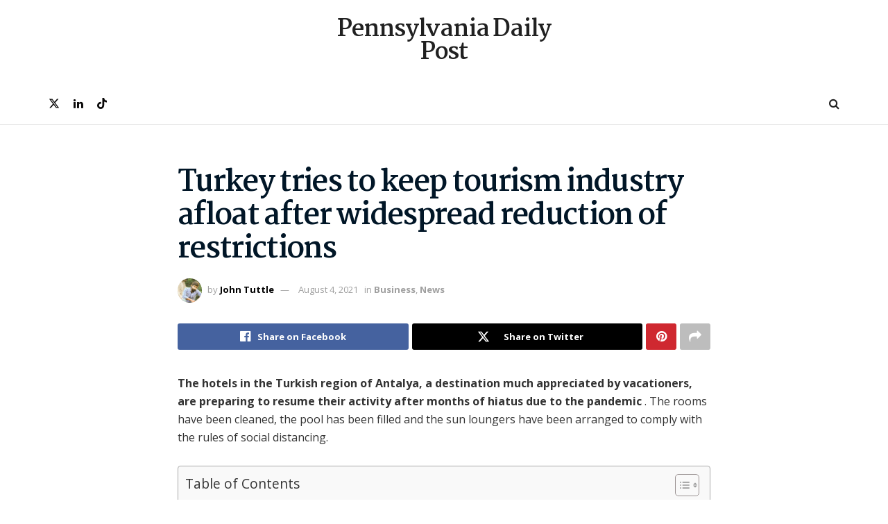

--- FILE ---
content_type: text/html; charset=UTF-8
request_url: https://pennsylvaniadailypost.com/turkey-tries-to-keep-tourism-industry-afloat-after-widespread-reduction-of-restrictions/
body_size: 25044
content:
<!doctype html>
<!--[if lt IE 7]> <html class="no-js lt-ie9 lt-ie8 lt-ie7" lang="en-US"> <![endif]-->
<!--[if IE 7]>    <html class="no-js lt-ie9 lt-ie8" lang="en-US"> <![endif]-->
<!--[if IE 8]>    <html class="no-js lt-ie9" lang="en-US"> <![endif]-->
<!--[if IE 9]>    <html class="no-js lt-ie10" lang="en-US"> <![endif]-->
<!--[if gt IE 8]><!--> <html class="no-js" lang="en-US"> <!--<![endif]-->
<head>
    <meta http-equiv="Content-Type" content="text/html; charset=UTF-8" />
    <meta name='viewport' content='width=device-width, initial-scale=1, user-scalable=yes' />
    <link rel="profile" href="https://gmpg.org/xfn/11" />
    <link rel="pingback" href="https://pennsylvaniadailypost.com/xmlrpc.php" />
    <meta name='robots' content='index, follow, max-image-preview:large, max-snippet:-1, max-video-preview:-1' />
<meta property="og:type" content="article">
<meta property="og:title" content="Turkey tries to keep tourism industry afloat after widespread reduction of restrictions">
<meta property="og:site_name" content="Pennsylvania Daily Post">
<meta property="og:description" content="The hotels in the Turkish region of Antalya, a destination much appreciated by vacationers, are preparing to resume their activity">
<meta property="og:url" content="https://pennsylvaniadailypost.com/turkey-tries-to-keep-tourism-industry-afloat-after-widespread-reduction-of-restrictions/">
<meta property="og:locale" content="en_US">
<meta property="article:published_time" content="2021-08-04T12:48:08+00:00">
<meta property="article:modified_time" content="2021-08-04T12:48:08+00:00">
<meta property="article:section" content="Business">
<meta name="twitter:card" content="summary_large_image">
<meta name="twitter:title" content="Turkey tries to keep tourism industry afloat after widespread reduction of restrictions">
<meta name="twitter:description" content="The hotels in the Turkish region of Antalya, a destination much appreciated by vacationers, are preparing to resume their activity">
<meta name="twitter:url" content="https://pennsylvaniadailypost.com/turkey-tries-to-keep-tourism-industry-afloat-after-widespread-reduction-of-restrictions/">
<meta name="twitter:site" content="">
			<script type="text/javascript">
			  var jnews_ajax_url = '/?ajax-request=jnews'
			</script>
			<script type="text/javascript">;window.jnews=window.jnews||{},window.jnews.library=window.jnews.library||{},window.jnews.library=function(){"use strict";var e=this;e.win=window,e.doc=document,e.noop=function(){},e.globalBody=e.doc.getElementsByTagName("body")[0],e.globalBody=e.globalBody?e.globalBody:e.doc,e.win.jnewsDataStorage=e.win.jnewsDataStorage||{_storage:new WeakMap,put:function(e,t,n){this._storage.has(e)||this._storage.set(e,new Map),this._storage.get(e).set(t,n)},get:function(e,t){return this._storage.get(e).get(t)},has:function(e,t){return this._storage.has(e)&&this._storage.get(e).has(t)},remove:function(e,t){var n=this._storage.get(e).delete(t);return 0===!this._storage.get(e).size&&this._storage.delete(e),n}},e.windowWidth=function(){return e.win.innerWidth||e.docEl.clientWidth||e.globalBody.clientWidth},e.windowHeight=function(){return e.win.innerHeight||e.docEl.clientHeight||e.globalBody.clientHeight},e.requestAnimationFrame=e.win.requestAnimationFrame||e.win.webkitRequestAnimationFrame||e.win.mozRequestAnimationFrame||e.win.msRequestAnimationFrame||window.oRequestAnimationFrame||function(e){return setTimeout(e,1e3/60)},e.cancelAnimationFrame=e.win.cancelAnimationFrame||e.win.webkitCancelAnimationFrame||e.win.webkitCancelRequestAnimationFrame||e.win.mozCancelAnimationFrame||e.win.msCancelRequestAnimationFrame||e.win.oCancelRequestAnimationFrame||function(e){clearTimeout(e)},e.classListSupport="classList"in document.createElement("_"),e.hasClass=e.classListSupport?function(e,t){return e.classList.contains(t)}:function(e,t){return e.className.indexOf(t)>=0},e.addClass=e.classListSupport?function(t,n){e.hasClass(t,n)||t.classList.add(n)}:function(t,n){e.hasClass(t,n)||(t.className+=" "+n)},e.removeClass=e.classListSupport?function(t,n){e.hasClass(t,n)&&t.classList.remove(n)}:function(t,n){e.hasClass(t,n)&&(t.className=t.className.replace(n,""))},e.objKeys=function(e){var t=[];for(var n in e)Object.prototype.hasOwnProperty.call(e,n)&&t.push(n);return t},e.isObjectSame=function(e,t){var n=!0;return JSON.stringify(e)!==JSON.stringify(t)&&(n=!1),n},e.extend=function(){for(var e,t,n,o=arguments[0]||{},i=1,a=arguments.length;i<a;i++)if(null!==(e=arguments[i]))for(t in e)o!==(n=e[t])&&void 0!==n&&(o[t]=n);return o},e.dataStorage=e.win.jnewsDataStorage,e.isVisible=function(e){return 0!==e.offsetWidth&&0!==e.offsetHeight||e.getBoundingClientRect().length},e.getHeight=function(e){return e.offsetHeight||e.clientHeight||e.getBoundingClientRect().height},e.getWidth=function(e){return e.offsetWidth||e.clientWidth||e.getBoundingClientRect().width},e.supportsPassive=!1;try{var t=Object.defineProperty({},"passive",{get:function(){e.supportsPassive=!0}});"createEvent"in e.doc?e.win.addEventListener("test",null,t):"fireEvent"in e.doc&&e.win.attachEvent("test",null)}catch(e){}e.passiveOption=!!e.supportsPassive&&{passive:!0},e.setStorage=function(e,t){e="jnews-"+e;var n={expired:Math.floor(((new Date).getTime()+432e5)/1e3)};t=Object.assign(n,t);localStorage.setItem(e,JSON.stringify(t))},e.getStorage=function(e){e="jnews-"+e;var t=localStorage.getItem(e);return null!==t&&0<t.length?JSON.parse(localStorage.getItem(e)):{}},e.expiredStorage=function(){var t,n="jnews-";for(var o in localStorage)o.indexOf(n)>-1&&"undefined"!==(t=e.getStorage(o.replace(n,""))).expired&&t.expired<Math.floor((new Date).getTime()/1e3)&&localStorage.removeItem(o)},e.addEvents=function(t,n,o){for(var i in n){var a=["touchstart","touchmove"].indexOf(i)>=0&&!o&&e.passiveOption;"createEvent"in e.doc?t.addEventListener(i,n[i],a):"fireEvent"in e.doc&&t.attachEvent("on"+i,n[i])}},e.removeEvents=function(t,n){for(var o in n)"createEvent"in e.doc?t.removeEventListener(o,n[o]):"fireEvent"in e.doc&&t.detachEvent("on"+o,n[o])},e.triggerEvents=function(t,n,o){var i;o=o||{detail:null};return"createEvent"in e.doc?(!(i=e.doc.createEvent("CustomEvent")||new CustomEvent(n)).initCustomEvent||i.initCustomEvent(n,!0,!1,o),void t.dispatchEvent(i)):"fireEvent"in e.doc?((i=e.doc.createEventObject()).eventType=n,void t.fireEvent("on"+i.eventType,i)):void 0},e.getParents=function(t,n){void 0===n&&(n=e.doc);for(var o=[],i=t.parentNode,a=!1;!a;)if(i){var r=i;r.querySelectorAll(n).length?a=!0:(o.push(r),i=r.parentNode)}else o=[],a=!0;return o},e.forEach=function(e,t,n){for(var o=0,i=e.length;o<i;o++)t.call(n,e[o],o)},e.getText=function(e){return e.innerText||e.textContent},e.setText=function(e,t){var n="object"==typeof t?t.innerText||t.textContent:t;e.innerText&&(e.innerText=n),e.textContent&&(e.textContent=n)},e.httpBuildQuery=function(t){return e.objKeys(t).reduce(function t(n){var o=arguments.length>1&&void 0!==arguments[1]?arguments[1]:null;return function(i,a){var r=n[a];a=encodeURIComponent(a);var s=o?"".concat(o,"[").concat(a,"]"):a;return null==r||"function"==typeof r?(i.push("".concat(s,"=")),i):["number","boolean","string"].includes(typeof r)?(i.push("".concat(s,"=").concat(encodeURIComponent(r))),i):(i.push(e.objKeys(r).reduce(t(r,s),[]).join("&")),i)}}(t),[]).join("&")},e.get=function(t,n,o,i){return o="function"==typeof o?o:e.noop,e.ajax("GET",t,n,o,i)},e.post=function(t,n,o,i){return o="function"==typeof o?o:e.noop,e.ajax("POST",t,n,o,i)},e.ajax=function(t,n,o,i,a){var r=new XMLHttpRequest,s=n,c=e.httpBuildQuery(o);if(t=-1!=["GET","POST"].indexOf(t)?t:"GET",r.open(t,s+("GET"==t?"?"+c:""),!0),"POST"==t&&r.setRequestHeader("Content-type","application/x-www-form-urlencoded"),r.setRequestHeader("X-Requested-With","XMLHttpRequest"),r.onreadystatechange=function(){4===r.readyState&&200<=r.status&&300>r.status&&"function"==typeof i&&i.call(void 0,r.response)},void 0!==a&&!a){return{xhr:r,send:function(){r.send("POST"==t?c:null)}}}return r.send("POST"==t?c:null),{xhr:r}},e.scrollTo=function(t,n,o){function i(e,t,n){this.start=this.position(),this.change=e-this.start,this.currentTime=0,this.increment=20,this.duration=void 0===n?500:n,this.callback=t,this.finish=!1,this.animateScroll()}return Math.easeInOutQuad=function(e,t,n,o){return(e/=o/2)<1?n/2*e*e+t:-n/2*(--e*(e-2)-1)+t},i.prototype.stop=function(){this.finish=!0},i.prototype.move=function(t){e.doc.documentElement.scrollTop=t,e.globalBody.parentNode.scrollTop=t,e.globalBody.scrollTop=t},i.prototype.position=function(){return e.doc.documentElement.scrollTop||e.globalBody.parentNode.scrollTop||e.globalBody.scrollTop},i.prototype.animateScroll=function(){this.currentTime+=this.increment;var t=Math.easeInOutQuad(this.currentTime,this.start,this.change,this.duration);this.move(t),this.currentTime<this.duration&&!this.finish?e.requestAnimationFrame.call(e.win,this.animateScroll.bind(this)):this.callback&&"function"==typeof this.callback&&this.callback()},new i(t,n,o)},e.unwrap=function(t){var n,o=t;e.forEach(t,(function(e,t){n?n+=e:n=e})),o.replaceWith(n)},e.performance={start:function(e){performance.mark(e+"Start")},stop:function(e){performance.mark(e+"End"),performance.measure(e,e+"Start",e+"End")}},e.fps=function(){var t=0,n=0,o=0;!function(){var i=t=0,a=0,r=0,s=document.getElementById("fpsTable"),c=function(t){void 0===document.getElementsByTagName("body")[0]?e.requestAnimationFrame.call(e.win,(function(){c(t)})):document.getElementsByTagName("body")[0].appendChild(t)};null===s&&((s=document.createElement("div")).style.position="fixed",s.style.top="120px",s.style.left="10px",s.style.width="100px",s.style.height="20px",s.style.border="1px solid black",s.style.fontSize="11px",s.style.zIndex="100000",s.style.backgroundColor="white",s.id="fpsTable",c(s));var l=function(){o++,n=Date.now(),(a=(o/(r=(n-t)/1e3)).toPrecision(2))!=i&&(i=a,s.innerHTML=i+"fps"),1<r&&(t=n,o=0),e.requestAnimationFrame.call(e.win,l)};l()}()},e.instr=function(e,t){for(var n=0;n<t.length;n++)if(-1!==e.toLowerCase().indexOf(t[n].toLowerCase()))return!0},e.winLoad=function(t,n){function o(o){if("complete"===e.doc.readyState||"interactive"===e.doc.readyState)return!o||n?setTimeout(t,n||1):t(o),1}o()||e.addEvents(e.win,{load:o})},e.docReady=function(t,n){function o(o){if("complete"===e.doc.readyState||"interactive"===e.doc.readyState)return!o||n?setTimeout(t,n||1):t(o),1}o()||e.addEvents(e.doc,{DOMContentLoaded:o})},e.fireOnce=function(){e.docReady((function(){e.assets=e.assets||[],e.assets.length&&(e.boot(),e.load_assets())}),50)},e.boot=function(){e.length&&e.doc.querySelectorAll("style[media]").forEach((function(e){"not all"==e.getAttribute("media")&&e.removeAttribute("media")}))},e.create_js=function(t,n){var o=e.doc.createElement("script");switch(o.setAttribute("src",t),n){case"defer":o.setAttribute("defer",!0);break;case"async":o.setAttribute("async",!0);break;case"deferasync":o.setAttribute("defer",!0),o.setAttribute("async",!0)}e.globalBody.appendChild(o)},e.load_assets=function(){"object"==typeof e.assets&&e.forEach(e.assets.slice(0),(function(t,n){var o="";t.defer&&(o+="defer"),t.async&&(o+="async"),e.create_js(t.url,o);var i=e.assets.indexOf(t);i>-1&&e.assets.splice(i,1)})),e.assets=jnewsoption.au_scripts=window.jnewsads=[]},e.setCookie=function(e,t,n){var o="";if(n){var i=new Date;i.setTime(i.getTime()+24*n*60*60*1e3),o="; expires="+i.toUTCString()}document.cookie=e+"="+(t||"")+o+"; path=/"},e.getCookie=function(e){for(var t=e+"=",n=document.cookie.split(";"),o=0;o<n.length;o++){for(var i=n[o];" "==i.charAt(0);)i=i.substring(1,i.length);if(0==i.indexOf(t))return i.substring(t.length,i.length)}return null},e.eraseCookie=function(e){document.cookie=e+"=; Path=/; Expires=Thu, 01 Jan 1970 00:00:01 GMT;"},e.docReady((function(){e.globalBody=e.globalBody==e.doc?e.doc.getElementsByTagName("body")[0]:e.globalBody,e.globalBody=e.globalBody?e.globalBody:e.doc})),e.winLoad((function(){e.winLoad((function(){var t=!1;if(void 0!==window.jnewsadmin)if(void 0!==window.file_version_checker){var n=e.objKeys(window.file_version_checker);n.length?n.forEach((function(e){t||"10.0.4"===window.file_version_checker[e]||(t=!0)})):t=!0}else t=!0;t&&(window.jnewsHelper.getMessage(),window.jnewsHelper.getNotice())}),2500)}))},window.jnews.library=new window.jnews.library;</script><script type="module">;/*! instant.page v5.1.1 - (C) 2019-2020 Alexandre Dieulot - https://instant.page/license */
let t,e;const n=new Set,o=document.createElement("link"),i=o.relList&&o.relList.supports&&o.relList.supports("prefetch")&&window.IntersectionObserver&&"isIntersecting"in IntersectionObserverEntry.prototype,s="instantAllowQueryString"in document.body.dataset,a="instantAllowExternalLinks"in document.body.dataset,r="instantWhitelist"in document.body.dataset,c="instantMousedownShortcut"in document.body.dataset,d=1111;let l=65,u=!1,f=!1,m=!1;if("instantIntensity"in document.body.dataset){const t=document.body.dataset.instantIntensity;if("mousedown"==t.substr(0,9))u=!0,"mousedown-only"==t&&(f=!0);else if("viewport"==t.substr(0,8))navigator.connection&&(navigator.connection.saveData||navigator.connection.effectiveType&&navigator.connection.effectiveType.includes("2g"))||("viewport"==t?document.documentElement.clientWidth*document.documentElement.clientHeight<45e4&&(m=!0):"viewport-all"==t&&(m=!0));else{const e=parseInt(t);isNaN(e)||(l=e)}}if(i){const n={capture:!0,passive:!0};if(f||document.addEventListener("touchstart",(function(t){e=performance.now();const n=t.target.closest("a");h(n)&&v(n.href)}),n),u?c||document.addEventListener("mousedown",(function(t){const e=t.target.closest("a");h(e)&&v(e.href)}),n):document.addEventListener("mouseover",(function(n){if(performance.now()-e<d)return;if(!("closest"in n.target))return;const o=n.target.closest("a");h(o)&&(o.addEventListener("mouseout",p,{passive:!0}),t=setTimeout((()=>{v(o.href),t=void 0}),l))}),n),c&&document.addEventListener("mousedown",(function(t){if(performance.now()-e<d)return;const n=t.target.closest("a");if(t.which>1||t.metaKey||t.ctrlKey)return;if(!n)return;n.addEventListener("click",(function(t){1337!=t.detail&&t.preventDefault()}),{capture:!0,passive:!1,once:!0});const o=new MouseEvent("click",{view:window,bubbles:!0,cancelable:!1,detail:1337});n.dispatchEvent(o)}),n),m){let t;(t=window.requestIdleCallback?t=>{requestIdleCallback(t,{timeout:1500})}:t=>{t()})((()=>{const t=new IntersectionObserver((e=>{e.forEach((e=>{if(e.isIntersecting){const n=e.target;t.unobserve(n),v(n.href)}}))}));document.querySelectorAll("a").forEach((e=>{h(e)&&t.observe(e)}))}))}}function p(e){e.relatedTarget&&e.target.closest("a")==e.relatedTarget.closest("a")||t&&(clearTimeout(t),t=void 0)}function h(t){if(t&&t.href&&(!r||"instant"in t.dataset)&&(a||t.origin==location.origin||"instant"in t.dataset)&&["http:","https:"].includes(t.protocol)&&("http:"!=t.protocol||"https:"!=location.protocol)&&(s||!t.search||"instant"in t.dataset)&&!(t.hash&&t.pathname+t.search==location.pathname+location.search||"noInstant"in t.dataset))return!0}function v(t){if(n.has(t))return;const e=document.createElement("link");e.rel="prefetch",e.href=t,document.head.appendChild(e),n.add(t)}</script>
	<!-- This site is optimized with the Yoast SEO plugin v26.7 - https://yoast.com/wordpress/plugins/seo/ -->
	<title>Turkey tries to keep tourism industry afloat after widespread reduction of restrictions - Pennsylvania Daily Post</title>
	<meta name="description" content="The hotels in the Turkish region of Antalya, a destination much appreciated by vacationers, are preparing to resume their activity after months of hiatus" />
	<link rel="canonical" href="https://pennsylvaniadailypost.com/turkey-tries-to-keep-tourism-industry-afloat-after-widespread-reduction-of-restrictions/" />
	<meta property="og:locale" content="en_US" />
	<meta property="og:type" content="article" />
	<meta property="og:title" content="Turkey tries to keep tourism industry afloat after widespread reduction of restrictions - Pennsylvania Daily Post" />
	<meta property="og:description" content="The hotels in the Turkish region of Antalya, a destination much appreciated by vacationers, are preparing to resume their activity after months of hiatus" />
	<meta property="og:url" content="https://pennsylvaniadailypost.com/turkey-tries-to-keep-tourism-industry-afloat-after-widespread-reduction-of-restrictions/" />
	<meta property="og:site_name" content="Pennsylvania Daily Post" />
	<meta property="article:published_time" content="2021-08-04T12:48:08+00:00" />
	<meta property="og:image" content="https://pennsylvaniadailypost.com/wp-content/uploads/2021/08/Turkey-tries-to-keep-tourism-industry-afloat-after-widespread-reduction-of-restrictions-scaled.jpg" />
	<meta property="og:image:width" content="1920" />
	<meta property="og:image:height" content="1280" />
	<meta property="og:image:type" content="image/jpeg" />
	<meta name="author" content="John Tuttle" />
	<meta name="twitter:card" content="summary_large_image" />
	<meta name="twitter:label1" content="Written by" />
	<meta name="twitter:data1" content="John Tuttle" />
	<meta name="twitter:label2" content="Est. reading time" />
	<meta name="twitter:data2" content="2 minutes" />
	<script type="application/ld+json" class="yoast-schema-graph">{"@context":"https://schema.org","@graph":[{"@type":"Article","@id":"https://pennsylvaniadailypost.com/turkey-tries-to-keep-tourism-industry-afloat-after-widespread-reduction-of-restrictions/#article","isPartOf":{"@id":"https://pennsylvaniadailypost.com/turkey-tries-to-keep-tourism-industry-afloat-after-widespread-reduction-of-restrictions/"},"author":{"name":"John Tuttle","@id":"https://pennsylvaniadailypost.com/#/schema/person/3a4be045fedd7e59d24af03109d1f091"},"headline":"Turkey tries to keep tourism industry afloat after widespread reduction of restrictions","datePublished":"2021-08-04T12:48:08+00:00","mainEntityOfPage":{"@id":"https://pennsylvaniadailypost.com/turkey-tries-to-keep-tourism-industry-afloat-after-widespread-reduction-of-restrictions/"},"wordCount":368,"commentCount":0,"publisher":{"@id":"https://pennsylvaniadailypost.com/#organization"},"articleSection":["Business","News"],"inLanguage":"en-US"},{"@type":"WebPage","@id":"https://pennsylvaniadailypost.com/turkey-tries-to-keep-tourism-industry-afloat-after-widespread-reduction-of-restrictions/","url":"https://pennsylvaniadailypost.com/turkey-tries-to-keep-tourism-industry-afloat-after-widespread-reduction-of-restrictions/","name":"Turkey tries to keep tourism industry afloat after widespread reduction of restrictions - Pennsylvania Daily Post","isPartOf":{"@id":"https://pennsylvaniadailypost.com/#website"},"datePublished":"2021-08-04T12:48:08+00:00","description":"The hotels in the Turkish region of Antalya, a destination much appreciated by vacationers, are preparing to resume their activity after months of hiatus","breadcrumb":{"@id":"https://pennsylvaniadailypost.com/turkey-tries-to-keep-tourism-industry-afloat-after-widespread-reduction-of-restrictions/#breadcrumb"},"inLanguage":"en-US","potentialAction":[{"@type":"ReadAction","target":["https://pennsylvaniadailypost.com/turkey-tries-to-keep-tourism-industry-afloat-after-widespread-reduction-of-restrictions/"]}]},{"@type":"BreadcrumbList","@id":"https://pennsylvaniadailypost.com/turkey-tries-to-keep-tourism-industry-afloat-after-widespread-reduction-of-restrictions/#breadcrumb","itemListElement":[{"@type":"ListItem","position":1,"name":"Home","item":"https://pennsylvaniadailypost.com/"},{"@type":"ListItem","position":2,"name":"Turkey tries to keep tourism industry afloat after widespread reduction of restrictions"}]},{"@type":"WebSite","@id":"https://pennsylvaniadailypost.com/#website","url":"https://pennsylvaniadailypost.com/","name":"Pennsylvania Daily Post","description":"Local, latest and breaking news","publisher":{"@id":"https://pennsylvaniadailypost.com/#organization"},"potentialAction":[{"@type":"SearchAction","target":{"@type":"EntryPoint","urlTemplate":"https://pennsylvaniadailypost.com/?s={search_term_string}"},"query-input":{"@type":"PropertyValueSpecification","valueRequired":true,"valueName":"search_term_string"}}],"inLanguage":"en-US"},{"@type":"Organization","@id":"https://pennsylvaniadailypost.com/#organization","name":"Pennsylvania Daily Post","url":"https://pennsylvaniadailypost.com/","logo":{"@type":"ImageObject","inLanguage":"en-US","@id":"https://pennsylvaniadailypost.com/#/schema/logo/image/","url":"https://pennsylvaniadailypost.com/wp-content/uploads/2021/08/New-Project-21-2.png","contentUrl":"https://pennsylvaniadailypost.com/wp-content/uploads/2021/08/New-Project-21-2.png","width":500,"height":144,"caption":"Pennsylvania Daily Post"},"image":{"@id":"https://pennsylvaniadailypost.com/#/schema/logo/image/"}},{"@type":"Person","@id":"https://pennsylvaniadailypost.com/#/schema/person/3a4be045fedd7e59d24af03109d1f091","name":"John Tuttle","image":{"@type":"ImageObject","inLanguage":"en-US","@id":"https://pennsylvaniadailypost.com/#/schema/person/image/","url":"https://secure.gravatar.com/avatar/5ead2a9aec746d51d62e0060901725e5c3879e327c4fdf3a59a648127418618c?s=96&d=mm&r=g","contentUrl":"https://secure.gravatar.com/avatar/5ead2a9aec746d51d62e0060901725e5c3879e327c4fdf3a59a648127418618c?s=96&d=mm&r=g","caption":"John Tuttle"},"description":"John has worked as a journalist for various print-based magazines for more than 5 years. He is a science and space enthusiast who aims to excel in the field, especially in human anatomical studies. He curates and edits quality news pieces for Pennsylvania Daily Post in the science &amp; education genre.","url":"https://pennsylvaniadailypost.com/author/john-tuttle/"}]}</script>
	<!-- / Yoast SEO plugin. -->


<link rel="amphtml" href="https://pennsylvaniadailypost.com/turkey-tries-to-keep-tourism-industry-afloat-after-widespread-reduction-of-restrictions/amp/" /><meta name="generator" content="AMP for WP 1.1.11"/><link rel='dns-prefetch' href='//fonts.googleapis.com' />
<link rel='preconnect' href='https://fonts.gstatic.com' />
<link rel="alternate" type="application/rss+xml" title="Pennsylvania Daily Post &raquo; Feed" href="https://pennsylvaniadailypost.com/feed/" />
<link rel="alternate" type="application/rss+xml" title="Pennsylvania Daily Post &raquo; Comments Feed" href="https://pennsylvaniadailypost.com/comments/feed/" />
<link rel="alternate" title="oEmbed (JSON)" type="application/json+oembed" href="https://pennsylvaniadailypost.com/wp-json/oembed/1.0/embed?url=https%3A%2F%2Fpennsylvaniadailypost.com%2Fturkey-tries-to-keep-tourism-industry-afloat-after-widespread-reduction-of-restrictions%2F" />
<link rel="alternate" title="oEmbed (XML)" type="text/xml+oembed" href="https://pennsylvaniadailypost.com/wp-json/oembed/1.0/embed?url=https%3A%2F%2Fpennsylvaniadailypost.com%2Fturkey-tries-to-keep-tourism-industry-afloat-after-widespread-reduction-of-restrictions%2F&#038;format=xml" />
<style id='wp-img-auto-sizes-contain-inline-css' type='text/css'>
img:is([sizes=auto i],[sizes^="auto," i]){contain-intrinsic-size:3000px 1500px}
/*# sourceURL=wp-img-auto-sizes-contain-inline-css */
</style>
<style id='wp-emoji-styles-inline-css' type='text/css'>

	img.wp-smiley, img.emoji {
		display: inline !important;
		border: none !important;
		box-shadow: none !important;
		height: 1em !important;
		width: 1em !important;
		margin: 0 0.07em !important;
		vertical-align: -0.1em !important;
		background: none !important;
		padding: 0 !important;
	}
/*# sourceURL=wp-emoji-styles-inline-css */
</style>
<style id='wp-block-library-inline-css' type='text/css'>
:root{--wp-block-synced-color:#7a00df;--wp-block-synced-color--rgb:122,0,223;--wp-bound-block-color:var(--wp-block-synced-color);--wp-editor-canvas-background:#ddd;--wp-admin-theme-color:#007cba;--wp-admin-theme-color--rgb:0,124,186;--wp-admin-theme-color-darker-10:#006ba1;--wp-admin-theme-color-darker-10--rgb:0,107,160.5;--wp-admin-theme-color-darker-20:#005a87;--wp-admin-theme-color-darker-20--rgb:0,90,135;--wp-admin-border-width-focus:2px}@media (min-resolution:192dpi){:root{--wp-admin-border-width-focus:1.5px}}.wp-element-button{cursor:pointer}:root .has-very-light-gray-background-color{background-color:#eee}:root .has-very-dark-gray-background-color{background-color:#313131}:root .has-very-light-gray-color{color:#eee}:root .has-very-dark-gray-color{color:#313131}:root .has-vivid-green-cyan-to-vivid-cyan-blue-gradient-background{background:linear-gradient(135deg,#00d084,#0693e3)}:root .has-purple-crush-gradient-background{background:linear-gradient(135deg,#34e2e4,#4721fb 50%,#ab1dfe)}:root .has-hazy-dawn-gradient-background{background:linear-gradient(135deg,#faaca8,#dad0ec)}:root .has-subdued-olive-gradient-background{background:linear-gradient(135deg,#fafae1,#67a671)}:root .has-atomic-cream-gradient-background{background:linear-gradient(135deg,#fdd79a,#004a59)}:root .has-nightshade-gradient-background{background:linear-gradient(135deg,#330968,#31cdcf)}:root .has-midnight-gradient-background{background:linear-gradient(135deg,#020381,#2874fc)}:root{--wp--preset--font-size--normal:16px;--wp--preset--font-size--huge:42px}.has-regular-font-size{font-size:1em}.has-larger-font-size{font-size:2.625em}.has-normal-font-size{font-size:var(--wp--preset--font-size--normal)}.has-huge-font-size{font-size:var(--wp--preset--font-size--huge)}.has-text-align-center{text-align:center}.has-text-align-left{text-align:left}.has-text-align-right{text-align:right}.has-fit-text{white-space:nowrap!important}#end-resizable-editor-section{display:none}.aligncenter{clear:both}.items-justified-left{justify-content:flex-start}.items-justified-center{justify-content:center}.items-justified-right{justify-content:flex-end}.items-justified-space-between{justify-content:space-between}.screen-reader-text{border:0;clip-path:inset(50%);height:1px;margin:-1px;overflow:hidden;padding:0;position:absolute;width:1px;word-wrap:normal!important}.screen-reader-text:focus{background-color:#ddd;clip-path:none;color:#444;display:block;font-size:1em;height:auto;left:5px;line-height:normal;padding:15px 23px 14px;text-decoration:none;top:5px;width:auto;z-index:100000}html :where(.has-border-color){border-style:solid}html :where([style*=border-top-color]){border-top-style:solid}html :where([style*=border-right-color]){border-right-style:solid}html :where([style*=border-bottom-color]){border-bottom-style:solid}html :where([style*=border-left-color]){border-left-style:solid}html :where([style*=border-width]){border-style:solid}html :where([style*=border-top-width]){border-top-style:solid}html :where([style*=border-right-width]){border-right-style:solid}html :where([style*=border-bottom-width]){border-bottom-style:solid}html :where([style*=border-left-width]){border-left-style:solid}html :where(img[class*=wp-image-]){height:auto;max-width:100%}:where(figure){margin:0 0 1em}html :where(.is-position-sticky){--wp-admin--admin-bar--position-offset:var(--wp-admin--admin-bar--height,0px)}@media screen and (max-width:600px){html :where(.is-position-sticky){--wp-admin--admin-bar--position-offset:0px}}

/*# sourceURL=wp-block-library-inline-css */
</style><style id='wp-block-categories-inline-css' type='text/css'>
.wp-block-categories{box-sizing:border-box}.wp-block-categories.alignleft{margin-right:2em}.wp-block-categories.alignright{margin-left:2em}.wp-block-categories.wp-block-categories-dropdown.aligncenter{text-align:center}.wp-block-categories .wp-block-categories__label{display:block;width:100%}
/*# sourceURL=https://pennsylvaniadailypost.com/wp-includes/blocks/categories/style.min.css */
</style>
<style id='wp-block-latest-posts-inline-css' type='text/css'>
.wp-block-latest-posts{box-sizing:border-box}.wp-block-latest-posts.alignleft{margin-right:2em}.wp-block-latest-posts.alignright{margin-left:2em}.wp-block-latest-posts.wp-block-latest-posts__list{list-style:none}.wp-block-latest-posts.wp-block-latest-posts__list li{clear:both;overflow-wrap:break-word}.wp-block-latest-posts.is-grid{display:flex;flex-wrap:wrap}.wp-block-latest-posts.is-grid li{margin:0 1.25em 1.25em 0;width:100%}@media (min-width:600px){.wp-block-latest-posts.columns-2 li{width:calc(50% - .625em)}.wp-block-latest-posts.columns-2 li:nth-child(2n){margin-right:0}.wp-block-latest-posts.columns-3 li{width:calc(33.33333% - .83333em)}.wp-block-latest-posts.columns-3 li:nth-child(3n){margin-right:0}.wp-block-latest-posts.columns-4 li{width:calc(25% - .9375em)}.wp-block-latest-posts.columns-4 li:nth-child(4n){margin-right:0}.wp-block-latest-posts.columns-5 li{width:calc(20% - 1em)}.wp-block-latest-posts.columns-5 li:nth-child(5n){margin-right:0}.wp-block-latest-posts.columns-6 li{width:calc(16.66667% - 1.04167em)}.wp-block-latest-posts.columns-6 li:nth-child(6n){margin-right:0}}:root :where(.wp-block-latest-posts.is-grid){padding:0}:root :where(.wp-block-latest-posts.wp-block-latest-posts__list){padding-left:0}.wp-block-latest-posts__post-author,.wp-block-latest-posts__post-date{display:block;font-size:.8125em}.wp-block-latest-posts__post-excerpt,.wp-block-latest-posts__post-full-content{margin-bottom:1em;margin-top:.5em}.wp-block-latest-posts__featured-image a{display:inline-block}.wp-block-latest-posts__featured-image img{height:auto;max-width:100%;width:auto}.wp-block-latest-posts__featured-image.alignleft{float:left;margin-right:1em}.wp-block-latest-posts__featured-image.alignright{float:right;margin-left:1em}.wp-block-latest-posts__featured-image.aligncenter{margin-bottom:1em;text-align:center}
/*# sourceURL=https://pennsylvaniadailypost.com/wp-includes/blocks/latest-posts/style.min.css */
</style>
<style id='wp-block-columns-inline-css' type='text/css'>
.wp-block-columns{box-sizing:border-box;display:flex;flex-wrap:wrap!important}@media (min-width:782px){.wp-block-columns{flex-wrap:nowrap!important}}.wp-block-columns{align-items:normal!important}.wp-block-columns.are-vertically-aligned-top{align-items:flex-start}.wp-block-columns.are-vertically-aligned-center{align-items:center}.wp-block-columns.are-vertically-aligned-bottom{align-items:flex-end}@media (max-width:781px){.wp-block-columns:not(.is-not-stacked-on-mobile)>.wp-block-column{flex-basis:100%!important}}@media (min-width:782px){.wp-block-columns:not(.is-not-stacked-on-mobile)>.wp-block-column{flex-basis:0;flex-grow:1}.wp-block-columns:not(.is-not-stacked-on-mobile)>.wp-block-column[style*=flex-basis]{flex-grow:0}}.wp-block-columns.is-not-stacked-on-mobile{flex-wrap:nowrap!important}.wp-block-columns.is-not-stacked-on-mobile>.wp-block-column{flex-basis:0;flex-grow:1}.wp-block-columns.is-not-stacked-on-mobile>.wp-block-column[style*=flex-basis]{flex-grow:0}:where(.wp-block-columns){margin-bottom:1.75em}:where(.wp-block-columns.has-background){padding:1.25em 2.375em}.wp-block-column{flex-grow:1;min-width:0;overflow-wrap:break-word;word-break:break-word}.wp-block-column.is-vertically-aligned-top{align-self:flex-start}.wp-block-column.is-vertically-aligned-center{align-self:center}.wp-block-column.is-vertically-aligned-bottom{align-self:flex-end}.wp-block-column.is-vertically-aligned-stretch{align-self:stretch}.wp-block-column.is-vertically-aligned-bottom,.wp-block-column.is-vertically-aligned-center,.wp-block-column.is-vertically-aligned-top{width:100%}
/*# sourceURL=https://pennsylvaniadailypost.com/wp-includes/blocks/columns/style.min.css */
</style>
<style id='global-styles-inline-css' type='text/css'>
:root{--wp--preset--aspect-ratio--square: 1;--wp--preset--aspect-ratio--4-3: 4/3;--wp--preset--aspect-ratio--3-4: 3/4;--wp--preset--aspect-ratio--3-2: 3/2;--wp--preset--aspect-ratio--2-3: 2/3;--wp--preset--aspect-ratio--16-9: 16/9;--wp--preset--aspect-ratio--9-16: 9/16;--wp--preset--color--black: #000000;--wp--preset--color--cyan-bluish-gray: #abb8c3;--wp--preset--color--white: #ffffff;--wp--preset--color--pale-pink: #f78da7;--wp--preset--color--vivid-red: #cf2e2e;--wp--preset--color--luminous-vivid-orange: #ff6900;--wp--preset--color--luminous-vivid-amber: #fcb900;--wp--preset--color--light-green-cyan: #7bdcb5;--wp--preset--color--vivid-green-cyan: #00d084;--wp--preset--color--pale-cyan-blue: #8ed1fc;--wp--preset--color--vivid-cyan-blue: #0693e3;--wp--preset--color--vivid-purple: #9b51e0;--wp--preset--gradient--vivid-cyan-blue-to-vivid-purple: linear-gradient(135deg,rgb(6,147,227) 0%,rgb(155,81,224) 100%);--wp--preset--gradient--light-green-cyan-to-vivid-green-cyan: linear-gradient(135deg,rgb(122,220,180) 0%,rgb(0,208,130) 100%);--wp--preset--gradient--luminous-vivid-amber-to-luminous-vivid-orange: linear-gradient(135deg,rgb(252,185,0) 0%,rgb(255,105,0) 100%);--wp--preset--gradient--luminous-vivid-orange-to-vivid-red: linear-gradient(135deg,rgb(255,105,0) 0%,rgb(207,46,46) 100%);--wp--preset--gradient--very-light-gray-to-cyan-bluish-gray: linear-gradient(135deg,rgb(238,238,238) 0%,rgb(169,184,195) 100%);--wp--preset--gradient--cool-to-warm-spectrum: linear-gradient(135deg,rgb(74,234,220) 0%,rgb(151,120,209) 20%,rgb(207,42,186) 40%,rgb(238,44,130) 60%,rgb(251,105,98) 80%,rgb(254,248,76) 100%);--wp--preset--gradient--blush-light-purple: linear-gradient(135deg,rgb(255,206,236) 0%,rgb(152,150,240) 100%);--wp--preset--gradient--blush-bordeaux: linear-gradient(135deg,rgb(254,205,165) 0%,rgb(254,45,45) 50%,rgb(107,0,62) 100%);--wp--preset--gradient--luminous-dusk: linear-gradient(135deg,rgb(255,203,112) 0%,rgb(199,81,192) 50%,rgb(65,88,208) 100%);--wp--preset--gradient--pale-ocean: linear-gradient(135deg,rgb(255,245,203) 0%,rgb(182,227,212) 50%,rgb(51,167,181) 100%);--wp--preset--gradient--electric-grass: linear-gradient(135deg,rgb(202,248,128) 0%,rgb(113,206,126) 100%);--wp--preset--gradient--midnight: linear-gradient(135deg,rgb(2,3,129) 0%,rgb(40,116,252) 100%);--wp--preset--font-size--small: 13px;--wp--preset--font-size--medium: 20px;--wp--preset--font-size--large: 36px;--wp--preset--font-size--x-large: 42px;--wp--preset--spacing--20: 0.44rem;--wp--preset--spacing--30: 0.67rem;--wp--preset--spacing--40: 1rem;--wp--preset--spacing--50: 1.5rem;--wp--preset--spacing--60: 2.25rem;--wp--preset--spacing--70: 3.38rem;--wp--preset--spacing--80: 5.06rem;--wp--preset--shadow--natural: 6px 6px 9px rgba(0, 0, 0, 0.2);--wp--preset--shadow--deep: 12px 12px 50px rgba(0, 0, 0, 0.4);--wp--preset--shadow--sharp: 6px 6px 0px rgba(0, 0, 0, 0.2);--wp--preset--shadow--outlined: 6px 6px 0px -3px rgb(255, 255, 255), 6px 6px rgb(0, 0, 0);--wp--preset--shadow--crisp: 6px 6px 0px rgb(0, 0, 0);}:where(.is-layout-flex){gap: 0.5em;}:where(.is-layout-grid){gap: 0.5em;}body .is-layout-flex{display: flex;}.is-layout-flex{flex-wrap: wrap;align-items: center;}.is-layout-flex > :is(*, div){margin: 0;}body .is-layout-grid{display: grid;}.is-layout-grid > :is(*, div){margin: 0;}:where(.wp-block-columns.is-layout-flex){gap: 2em;}:where(.wp-block-columns.is-layout-grid){gap: 2em;}:where(.wp-block-post-template.is-layout-flex){gap: 1.25em;}:where(.wp-block-post-template.is-layout-grid){gap: 1.25em;}.has-black-color{color: var(--wp--preset--color--black) !important;}.has-cyan-bluish-gray-color{color: var(--wp--preset--color--cyan-bluish-gray) !important;}.has-white-color{color: var(--wp--preset--color--white) !important;}.has-pale-pink-color{color: var(--wp--preset--color--pale-pink) !important;}.has-vivid-red-color{color: var(--wp--preset--color--vivid-red) !important;}.has-luminous-vivid-orange-color{color: var(--wp--preset--color--luminous-vivid-orange) !important;}.has-luminous-vivid-amber-color{color: var(--wp--preset--color--luminous-vivid-amber) !important;}.has-light-green-cyan-color{color: var(--wp--preset--color--light-green-cyan) !important;}.has-vivid-green-cyan-color{color: var(--wp--preset--color--vivid-green-cyan) !important;}.has-pale-cyan-blue-color{color: var(--wp--preset--color--pale-cyan-blue) !important;}.has-vivid-cyan-blue-color{color: var(--wp--preset--color--vivid-cyan-blue) !important;}.has-vivid-purple-color{color: var(--wp--preset--color--vivid-purple) !important;}.has-black-background-color{background-color: var(--wp--preset--color--black) !important;}.has-cyan-bluish-gray-background-color{background-color: var(--wp--preset--color--cyan-bluish-gray) !important;}.has-white-background-color{background-color: var(--wp--preset--color--white) !important;}.has-pale-pink-background-color{background-color: var(--wp--preset--color--pale-pink) !important;}.has-vivid-red-background-color{background-color: var(--wp--preset--color--vivid-red) !important;}.has-luminous-vivid-orange-background-color{background-color: var(--wp--preset--color--luminous-vivid-orange) !important;}.has-luminous-vivid-amber-background-color{background-color: var(--wp--preset--color--luminous-vivid-amber) !important;}.has-light-green-cyan-background-color{background-color: var(--wp--preset--color--light-green-cyan) !important;}.has-vivid-green-cyan-background-color{background-color: var(--wp--preset--color--vivid-green-cyan) !important;}.has-pale-cyan-blue-background-color{background-color: var(--wp--preset--color--pale-cyan-blue) !important;}.has-vivid-cyan-blue-background-color{background-color: var(--wp--preset--color--vivid-cyan-blue) !important;}.has-vivid-purple-background-color{background-color: var(--wp--preset--color--vivid-purple) !important;}.has-black-border-color{border-color: var(--wp--preset--color--black) !important;}.has-cyan-bluish-gray-border-color{border-color: var(--wp--preset--color--cyan-bluish-gray) !important;}.has-white-border-color{border-color: var(--wp--preset--color--white) !important;}.has-pale-pink-border-color{border-color: var(--wp--preset--color--pale-pink) !important;}.has-vivid-red-border-color{border-color: var(--wp--preset--color--vivid-red) !important;}.has-luminous-vivid-orange-border-color{border-color: var(--wp--preset--color--luminous-vivid-orange) !important;}.has-luminous-vivid-amber-border-color{border-color: var(--wp--preset--color--luminous-vivid-amber) !important;}.has-light-green-cyan-border-color{border-color: var(--wp--preset--color--light-green-cyan) !important;}.has-vivid-green-cyan-border-color{border-color: var(--wp--preset--color--vivid-green-cyan) !important;}.has-pale-cyan-blue-border-color{border-color: var(--wp--preset--color--pale-cyan-blue) !important;}.has-vivid-cyan-blue-border-color{border-color: var(--wp--preset--color--vivid-cyan-blue) !important;}.has-vivid-purple-border-color{border-color: var(--wp--preset--color--vivid-purple) !important;}.has-vivid-cyan-blue-to-vivid-purple-gradient-background{background: var(--wp--preset--gradient--vivid-cyan-blue-to-vivid-purple) !important;}.has-light-green-cyan-to-vivid-green-cyan-gradient-background{background: var(--wp--preset--gradient--light-green-cyan-to-vivid-green-cyan) !important;}.has-luminous-vivid-amber-to-luminous-vivid-orange-gradient-background{background: var(--wp--preset--gradient--luminous-vivid-amber-to-luminous-vivid-orange) !important;}.has-luminous-vivid-orange-to-vivid-red-gradient-background{background: var(--wp--preset--gradient--luminous-vivid-orange-to-vivid-red) !important;}.has-very-light-gray-to-cyan-bluish-gray-gradient-background{background: var(--wp--preset--gradient--very-light-gray-to-cyan-bluish-gray) !important;}.has-cool-to-warm-spectrum-gradient-background{background: var(--wp--preset--gradient--cool-to-warm-spectrum) !important;}.has-blush-light-purple-gradient-background{background: var(--wp--preset--gradient--blush-light-purple) !important;}.has-blush-bordeaux-gradient-background{background: var(--wp--preset--gradient--blush-bordeaux) !important;}.has-luminous-dusk-gradient-background{background: var(--wp--preset--gradient--luminous-dusk) !important;}.has-pale-ocean-gradient-background{background: var(--wp--preset--gradient--pale-ocean) !important;}.has-electric-grass-gradient-background{background: var(--wp--preset--gradient--electric-grass) !important;}.has-midnight-gradient-background{background: var(--wp--preset--gradient--midnight) !important;}.has-small-font-size{font-size: var(--wp--preset--font-size--small) !important;}.has-medium-font-size{font-size: var(--wp--preset--font-size--medium) !important;}.has-large-font-size{font-size: var(--wp--preset--font-size--large) !important;}.has-x-large-font-size{font-size: var(--wp--preset--font-size--x-large) !important;}
:where(.wp-block-columns.is-layout-flex){gap: 2em;}:where(.wp-block-columns.is-layout-grid){gap: 2em;}
/*# sourceURL=global-styles-inline-css */
</style>
<style id='core-block-supports-inline-css' type='text/css'>
.wp-container-core-columns-is-layout-9d6595d7{flex-wrap:nowrap;}
/*# sourceURL=core-block-supports-inline-css */
</style>

<style id='classic-theme-styles-inline-css' type='text/css'>
/*! This file is auto-generated */
.wp-block-button__link{color:#fff;background-color:#32373c;border-radius:9999px;box-shadow:none;text-decoration:none;padding:calc(.667em + 2px) calc(1.333em + 2px);font-size:1.125em}.wp-block-file__button{background:#32373c;color:#fff;text-decoration:none}
/*# sourceURL=/wp-includes/css/classic-themes.min.css */
</style>
<link rel='stylesheet' id='contact-form-7-css' href='https://pennsylvaniadailypost.com/wp-content/plugins/contact-form-7/includes/css/styles.css?ver=6.1.4' type='text/css' media='all' />
<link rel='stylesheet' id='ez-toc-css' href='https://pennsylvaniadailypost.com/wp-content/plugins/easy-table-of-contents/assets/css/screen.min.css?ver=2.0.80' type='text/css' media='all' />
<style id='ez-toc-inline-css' type='text/css'>
div#ez-toc-container .ez-toc-title {font-size: 120%;}div#ez-toc-container .ez-toc-title {font-weight: 500;}div#ez-toc-container ul li , div#ez-toc-container ul li a {font-size: 95%;}div#ez-toc-container ul li , div#ez-toc-container ul li a {font-weight: 500;}div#ez-toc-container nav ul ul li {font-size: 90%;}.ez-toc-box-title {font-weight: bold; margin-bottom: 10px; text-align: center; text-transform: uppercase; letter-spacing: 1px; color: #666; padding-bottom: 5px;position:absolute;top:-4%;left:5%;background-color: inherit;transition: top 0.3s ease;}.ez-toc-box-title.toc-closed {top:-25%;}
.ez-toc-container-direction {direction: ltr;}.ez-toc-counter ul{counter-reset: item ;}.ez-toc-counter nav ul li a::before {content: counters(item, '.', decimal) '. ';display: inline-block;counter-increment: item;flex-grow: 0;flex-shrink: 0;margin-right: .2em; float: left; }.ez-toc-widget-direction {direction: ltr;}.ez-toc-widget-container ul{counter-reset: item ;}.ez-toc-widget-container nav ul li a::before {content: counters(item, '.', decimal) '. ';display: inline-block;counter-increment: item;flex-grow: 0;flex-shrink: 0;margin-right: .2em; float: left; }
/*# sourceURL=ez-toc-inline-css */
</style>
<link rel='stylesheet' id='js_composer_front-css' href='https://pennsylvaniadailypost.com/wp-content/plugins/js_composer/assets/css/js_composer.min.css?ver=7.9' type='text/css' media='all' />
<link rel='stylesheet' id='jeg_customizer_font-css' href='//fonts.googleapis.com/css?family=Open+Sans%3A700%2Cregular%7CMartel%3A700%2C800&#038;display=swap&#038;ver=1.3.0' type='text/css' media='all' />
<link rel='stylesheet' id='jnews-frontend-css' href='https://pennsylvaniadailypost.com/wp-content/themes/jnews/assets/dist/frontend.min.css?ver=11.2.0' type='text/css' media='all' />
<link rel='stylesheet' id='jnews-js-composer-css' href='https://pennsylvaniadailypost.com/wp-content/themes/jnews/assets/css/js-composer-frontend.css?ver=11.2.0' type='text/css' media='all' />
<link rel='stylesheet' id='jnews-style-css' href='https://pennsylvaniadailypost.com/wp-content/themes/jnews/style.css?ver=11.2.0' type='text/css' media='all' />
<link rel='stylesheet' id='jnews-darkmode-css' href='https://pennsylvaniadailypost.com/wp-content/themes/jnews/assets/css/darkmode.css?ver=11.2.0' type='text/css' media='all' />
<link rel='stylesheet' id='jnews-scheme-css' href='https://pennsylvaniadailypost.com/wp-content/themes/jnews/data/import/relationships/scheme.css?ver=11.2.0' type='text/css' media='all' />
<link rel='stylesheet' id='jnews-select-share-css' href='https://pennsylvaniadailypost.com/wp-content/plugins/jnews-social-share/assets/css/plugin.css' type='text/css' media='all' />
<script type="text/javascript" src="https://pennsylvaniadailypost.com/wp-includes/js/jquery/jquery.min.js?ver=3.7.1" id="jquery-core-js"></script>
<script type="text/javascript" src="https://pennsylvaniadailypost.com/wp-includes/js/jquery/jquery-migrate.min.js?ver=3.4.1" id="jquery-migrate-js"></script>
<script></script><link rel="https://api.w.org/" href="https://pennsylvaniadailypost.com/wp-json/" /><link rel="alternate" title="JSON" type="application/json" href="https://pennsylvaniadailypost.com/wp-json/wp/v2/posts/321" /><meta name="generator" content="Powered by WPBakery Page Builder - drag and drop page builder for WordPress."/>
<script type='application/ld+json'>{"@context":"http:\/\/schema.org","@type":"Organization","@id":"https:\/\/pennsylvaniadailypost.com\/#organization","url":"https:\/\/pennsylvaniadailypost.com\/","name":"","logo":{"@type":"ImageObject","url":""},"sameAs":["https:\/\/x.com\/Pennsylvandaily","https:\/\/www.linkedin.com\/company\/pennsylvania-daily-post\/","https:\/\/www.tiktok.com\/@pennsylvaniadailypost?lang=en"]}</script>
<script type='application/ld+json'>{"@context":"http:\/\/schema.org","@type":"WebSite","@id":"https:\/\/pennsylvaniadailypost.com\/#website","url":"https:\/\/pennsylvaniadailypost.com\/","name":"","potentialAction":{"@type":"SearchAction","target":"https:\/\/pennsylvaniadailypost.com\/?s={search_term_string}","query-input":"required name=search_term_string"}}</script>
<style id="jeg_dynamic_css" type="text/css" data-type="jeg_custom-css">body { --j-accent-color : #000000; --j-alt-color : #000000; --j-heading-color : #011627; } a, .jeg_menu_style_5>li>a:hover, .jeg_menu_style_5>li.sfHover>a, .jeg_menu_style_5>li.current-menu-item>a, .jeg_menu_style_5>li.current-menu-ancestor>a, .jeg_navbar .jeg_menu:not(.jeg_main_menu)>li>a:hover, .jeg_midbar .jeg_menu:not(.jeg_main_menu)>li>a:hover, .jeg_side_tabs li.active, .jeg_block_heading_5 strong, .jeg_block_heading_6 strong, .jeg_block_heading_7 strong, .jeg_block_heading_8 strong, .jeg_subcat_list li a:hover, .jeg_subcat_list li button:hover, .jeg_pl_lg_7 .jeg_thumb .jeg_post_category a, .jeg_pl_xs_2:before, .jeg_pl_xs_4 .jeg_postblock_content:before, .jeg_postblock .jeg_post_title a:hover, .jeg_hero_style_6 .jeg_post_title a:hover, .jeg_sidefeed .jeg_pl_xs_3 .jeg_post_title a:hover, .widget_jnews_popular .jeg_post_title a:hover, .jeg_meta_author a, .widget_archive li a:hover, .widget_pages li a:hover, .widget_meta li a:hover, .widget_recent_entries li a:hover, .widget_rss li a:hover, .widget_rss cite, .widget_categories li a:hover, .widget_categories li.current-cat>a, #breadcrumbs a:hover, .jeg_share_count .counts, .commentlist .bypostauthor>.comment-body>.comment-author>.fn, span.required, .jeg_review_title, .bestprice .price, .authorlink a:hover, .jeg_vertical_playlist .jeg_video_playlist_play_icon, .jeg_vertical_playlist .jeg_video_playlist_item.active .jeg_video_playlist_thumbnail:before, .jeg_horizontal_playlist .jeg_video_playlist_play, .woocommerce li.product .pricegroup .button, .widget_display_forums li a:hover, .widget_display_topics li:before, .widget_display_replies li:before, .widget_display_views li:before, .bbp-breadcrumb a:hover, .jeg_mobile_menu li.sfHover>a, .jeg_mobile_menu li a:hover, .split-template-6 .pagenum, .jeg_mobile_menu_style_5>li>a:hover, .jeg_mobile_menu_style_5>li.sfHover>a, .jeg_mobile_menu_style_5>li.current-menu-item>a, .jeg_mobile_menu_style_5>li.current-menu-ancestor>a { color : #000000; } .jeg_menu_style_1>li>a:before, .jeg_menu_style_2>li>a:before, .jeg_menu_style_3>li>a:before, .jeg_side_toggle, .jeg_slide_caption .jeg_post_category a, .jeg_slider_type_1_wrapper .tns-controls button.tns-next, .jeg_block_heading_1 .jeg_block_title span, .jeg_block_heading_2 .jeg_block_title span, .jeg_block_heading_3, .jeg_block_heading_4 .jeg_block_title span, .jeg_block_heading_6:after, .jeg_pl_lg_box .jeg_post_category a, .jeg_pl_md_box .jeg_post_category a, .jeg_readmore:hover, .jeg_thumb .jeg_post_category a, .jeg_block_loadmore a:hover, .jeg_postblock.alt .jeg_block_loadmore a:hover, .jeg_block_loadmore a.active, .jeg_postblock_carousel_2 .jeg_post_category a, .jeg_heroblock .jeg_post_category a, .jeg_pagenav_1 .page_number.active, .jeg_pagenav_1 .page_number.active:hover, input[type="submit"], .btn, .button, .widget_tag_cloud a:hover, .popularpost_item:hover .jeg_post_title a:before, .jeg_splitpost_4 .page_nav, .jeg_splitpost_5 .page_nav, .jeg_post_via a:hover, .jeg_post_source a:hover, .jeg_post_tags a:hover, .comment-reply-title small a:before, .comment-reply-title small a:after, .jeg_storelist .productlink, .authorlink li.active a:before, .jeg_footer.dark .socials_widget:not(.nobg) a:hover .fa, div.jeg_breakingnews_title, .jeg_overlay_slider_bottom_wrapper .tns-controls button, .jeg_overlay_slider_bottom_wrapper .tns-controls button:hover, .jeg_vertical_playlist .jeg_video_playlist_current, .woocommerce span.onsale, .woocommerce #respond input#submit:hover, .woocommerce a.button:hover, .woocommerce button.button:hover, .woocommerce input.button:hover, .woocommerce #respond input#submit.alt, .woocommerce a.button.alt, .woocommerce button.button.alt, .woocommerce input.button.alt, .jeg_popup_post .caption, .jeg_footer.dark input[type="submit"], .jeg_footer.dark .btn, .jeg_footer.dark .button, .footer_widget.widget_tag_cloud a:hover, .jeg_inner_content .content-inner .jeg_post_category a:hover, #buddypress .standard-form button, #buddypress a.button, #buddypress input[type="submit"], #buddypress input[type="button"], #buddypress input[type="reset"], #buddypress ul.button-nav li a, #buddypress .generic-button a, #buddypress .generic-button button, #buddypress .comment-reply-link, #buddypress a.bp-title-button, #buddypress.buddypress-wrap .members-list li .user-update .activity-read-more a, div#buddypress .standard-form button:hover, div#buddypress a.button:hover, div#buddypress input[type="submit"]:hover, div#buddypress input[type="button"]:hover, div#buddypress input[type="reset"]:hover, div#buddypress ul.button-nav li a:hover, div#buddypress .generic-button a:hover, div#buddypress .generic-button button:hover, div#buddypress .comment-reply-link:hover, div#buddypress a.bp-title-button:hover, div#buddypress.buddypress-wrap .members-list li .user-update .activity-read-more a:hover, #buddypress #item-nav .item-list-tabs ul li a:before, .jeg_inner_content .jeg_meta_container .follow-wrapper a { background-color : #000000; } .jeg_block_heading_7 .jeg_block_title span, .jeg_readmore:hover, .jeg_block_loadmore a:hover, .jeg_block_loadmore a.active, .jeg_pagenav_1 .page_number.active, .jeg_pagenav_1 .page_number.active:hover, .jeg_pagenav_3 .page_number:hover, .jeg_prevnext_post a:hover h3, .jeg_overlay_slider .jeg_post_category, .jeg_sidefeed .jeg_post.active, .jeg_vertical_playlist.jeg_vertical_playlist .jeg_video_playlist_item.active .jeg_video_playlist_thumbnail img, .jeg_horizontal_playlist .jeg_video_playlist_item.active { border-color : #000000; } .jeg_tabpost_nav li.active, .woocommerce div.product .woocommerce-tabs ul.tabs li.active, .jeg_mobile_menu_style_1>li.current-menu-item a, .jeg_mobile_menu_style_1>li.current-menu-ancestor a, .jeg_mobile_menu_style_2>li.current-menu-item::after, .jeg_mobile_menu_style_2>li.current-menu-ancestor::after, .jeg_mobile_menu_style_3>li.current-menu-item::before, .jeg_mobile_menu_style_3>li.current-menu-ancestor::before { border-bottom-color : #000000; } .jeg_post_meta .fa, .jeg_post_meta .jpwt-icon, .entry-header .jeg_post_meta .fa, .jeg_review_stars, .jeg_price_review_list { color : #000000; } .jeg_share_button.share-float.share-monocrhome a { background-color : #000000; } h1,h2,h3,h4,h5,h6,.jeg_post_title a,.entry-header .jeg_post_title,.jeg_hero_style_7 .jeg_post_title a,.jeg_block_title,.jeg_splitpost_bar .current_title,.jeg_video_playlist_title,.gallery-caption,.jeg_push_notification_button>a.button { color : #011627; } .split-template-9 .pagenum, .split-template-10 .pagenum, .split-template-11 .pagenum, .split-template-12 .pagenum, .split-template-13 .pagenum, .split-template-15 .pagenum, .split-template-18 .pagenum, .split-template-20 .pagenum, .split-template-19 .current_title span, .split-template-20 .current_title span { background-color : #011627; } .jeg_topbar, .jeg_topbar.dark, .jeg_topbar.custom { background : #0a2342; } .jeg_midbar { height : 119px; } .jeg_header .jeg_bottombar.jeg_navbar,.jeg_bottombar .jeg_nav_icon { height : 60px; } .jeg_header .jeg_bottombar.jeg_navbar, .jeg_header .jeg_bottombar .jeg_main_menu:not(.jeg_menu_style_1) > li > a, .jeg_header .jeg_bottombar .jeg_menu_style_1 > li, .jeg_header .jeg_bottombar .jeg_menu:not(.jeg_main_menu) > li > a { line-height : 60px; } .jeg_header .jeg_bottombar, .jeg_header .jeg_bottombar.jeg_navbar_dark, .jeg_bottombar.jeg_navbar_boxed .jeg_nav_row, .jeg_bottombar.jeg_navbar_dark.jeg_navbar_boxed .jeg_nav_row { border-bottom-width : 1px; } .jeg_stickybar, .jeg_stickybar.dark { border-bottom-width : 0px; } .jeg_header .socials_widget > a > i.fa:before { color : #0a0909; } .jeg_header .socials_widget.nobg > a > i > span.jeg-icon svg { fill : #0a0909; } .jeg_header .socials_widget.nobg > a > span.jeg-icon svg { fill : #0a0909; } .jeg_header .socials_widget > a > span.jeg-icon svg { fill : #0a0909; } .jeg_header .socials_widget > a > i > span.jeg-icon svg { fill : #0a0909; } .jeg_header .jeg_menu.jeg_main_menu > li > a { color : #011627; } .jeg_header .jeg_menu.jeg_main_menu > li > a:hover, .jeg_header .jeg_menu.jeg_main_menu > li.sfHover > a, .jeg_header .jeg_menu.jeg_main_menu > li > .sf-with-ul:hover:after, .jeg_header .jeg_menu.jeg_main_menu > li.sfHover > .sf-with-ul:after, .jeg_header .jeg_menu_style_4 > li.current-menu-item > a, .jeg_header .jeg_menu_style_4 > li.current-menu-ancestor > a, .jeg_header .jeg_menu_style_5 > li.current-menu-item > a, .jeg_header .jeg_menu_style_5 > li.current-menu-ancestor > a { color : #ef1c7b; } .jeg_nav_item.jeg_logo .site-title a { font-family: Martel,Helvetica,Arial,sans-serif;font-weight : 700; font-style : normal; font-size: 33px;  } .jeg_nav_item.jeg_mobile_logo .site-title a { font-family: Martel,Helvetica,Arial,sans-serif;font-weight : 800; font-style : normal; font-size: 17px;  } .jeg_footer_content,.jeg_footer.dark .jeg_footer_content { background-color : #000000; color : #ffffff; } .jeg_footer .jeg_footer_heading h3,.jeg_footer.dark .jeg_footer_heading h3,.jeg_footer .widget h2,.jeg_footer .footer_dark .widget h2 { color : #ffffff; } .jeg_footer .jeg_footer_content a, .jeg_footer.dark .jeg_footer_content a { color : #ffffff; } .jeg_footer .jeg_footer_content a:hover,.jeg_footer.dark .jeg_footer_content a:hover { color : #ffffff; } .jeg_footer input[type="submit"],.jeg_footer .btn,.jeg_footer .button { background-color : #666666; } .jeg_footer_secondary,.jeg_footer.dark .jeg_footer_secondary,.jeg_footer_bottom,.jeg_footer.dark .jeg_footer_bottom,.jeg_footer_sidecontent .jeg_footer_primary { color : #ffffff; } .jeg_footer_bottom a,.jeg_footer.dark .jeg_footer_bottom a,.jeg_footer_secondary a,.jeg_footer.dark .jeg_footer_secondary a,.jeg_footer_sidecontent .jeg_footer_primary a,.jeg_footer_sidecontent.dark .jeg_footer_primary a { color : #011627; } .jeg_menu_footer a,.jeg_footer.dark .jeg_menu_footer a,.jeg_footer_sidecontent .jeg_footer_primary .col-md-7 .jeg_menu_footer a { color : #ffffff; } .jeg_menu_footer a:hover,.jeg_footer.dark .jeg_menu_footer a:hover,.jeg_footer_sidecontent .jeg_footer_primary .col-md-7 .jeg_menu_footer a:hover { color : #ffffff; } .jeg_menu_footer li:not(:last-child):after,.jeg_footer.dark .jeg_menu_footer li:not(:last-child):after { color : #cecece; } body,input,textarea,select,.chosen-container-single .chosen-single,.btn,.button { font-family: "Open Sans",Helvetica,Arial,sans-serif; } .jeg_main_menu > li > a { font-family: "Open Sans",Helvetica,Arial,sans-serif;font-weight : 700; font-style : normal; font-size: 14px;  } .jeg_post_title, .entry-header .jeg_post_title, .jeg_single_tpl_2 .entry-header .jeg_post_title, .jeg_single_tpl_3 .entry-header .jeg_post_title, .jeg_single_tpl_6 .entry-header .jeg_post_title, .jeg_content .jeg_custom_title_wrapper .jeg_post_title { font-family: Martel,Helvetica,Arial,sans-serif;font-weight : 700; font-style : normal;  } .jeg_post_excerpt p, .content-inner p { font-family: "Open Sans",Helvetica,Arial,sans-serif;font-weight : 400; font-style : normal;  } </style><style type="text/css">
					.no_thumbnail .jeg_thumb,
					.thumbnail-container.no_thumbnail {
					    display: none !important;
					}
					.jeg_search_result .jeg_pl_xs_3.no_thumbnail .jeg_postblock_content,
					.jeg_sidefeed .jeg_pl_xs_3.no_thumbnail .jeg_postblock_content,
					.jeg_pl_sm.no_thumbnail .jeg_postblock_content {
					    margin-left: 0;
					}
					.jeg_postblock_11 .no_thumbnail .jeg_postblock_content,
					.jeg_postblock_12 .no_thumbnail .jeg_postblock_content,
					.jeg_postblock_12.jeg_col_3o3 .no_thumbnail .jeg_postblock_content  {
					    margin-top: 0;
					}
					.jeg_postblock_15 .jeg_pl_md_box.no_thumbnail .jeg_postblock_content,
					.jeg_postblock_19 .jeg_pl_md_box.no_thumbnail .jeg_postblock_content,
					.jeg_postblock_24 .jeg_pl_md_box.no_thumbnail .jeg_postblock_content,
					.jeg_sidefeed .jeg_pl_md_box .jeg_postblock_content {
					    position: relative;
					}
					.jeg_postblock_carousel_2 .no_thumbnail .jeg_post_title a,
					.jeg_postblock_carousel_2 .no_thumbnail .jeg_post_title a:hover,
					.jeg_postblock_carousel_2 .no_thumbnail .jeg_post_meta .fa {
					    color: #212121 !important;
					} 
					.jnews-dark-mode .jeg_postblock_carousel_2 .no_thumbnail .jeg_post_title a,
					.jnews-dark-mode .jeg_postblock_carousel_2 .no_thumbnail .jeg_post_title a:hover,
					.jnews-dark-mode .jeg_postblock_carousel_2 .no_thumbnail .jeg_post_meta .fa {
					    color: #fff !important;
					} 
				</style>		<style type="text/css" id="wp-custom-css">
			.jeg_nav_item.jeg_logo.jeg_desktop_logo {
    width: 33%;
}

div#jnews_module_element_ads-1 {
    display: none;
}

div#block-14 {
    display: none;
}

div#block-13 {
    display: none;
}

div#block-12 {
    display: none;
}

div#jnews_module_element_header-1 {
    display: none;
}

div#block-22 {
    display: none;
}

div#jnews_about-3 br {
    display: none;
}


.jeg_footer.dark .chosen-container-single .chosen-single, .jeg_footer.dark input:not([type=submit]), .jeg_footer.dark select, .jeg_footer.dark textarea, .jeg_footer .footer_dark .chosen-container-single .chosen-single, .jeg_footer .footer_dark input:not([type=submit]), .jeg_footer .footer_dark select, .jeg_footer .footer_dark textarea{
	border: 1px solid #333;
}


div#jnews_social_counter-1 {
    display: none;
}


h3.jeg_block_title {
    color: black !important;
}


.site-title {
    text-align: center;
}



h3.jeg_block_title span {
    color: white !important;
}


h3.jeg_block_title .tit span {
    color: white !important;
}

#menu-item-1452 a{
	display: none !important;
}

#wpforo #wpforo-wrap #wpforo-stat-body .wpf-newest-member {
	display: none !important;
}

.entry-content input:not([type=submit]) {
	width: 100%;
}		</style>
		<noscript><style> .wpb_animate_when_almost_visible { opacity: 1; }</style></noscript></head>
<body data-rsssl=1 class="wp-singular post-template-default single single-post postid-321 single-format-standard wp-embed-responsive wp-theme-jnews jeg_toggle_light jeg_single_tpl_8 jeg_single_fullwidth jeg_single_narrow jnews jsc_normal wpb-js-composer js-comp-ver-7.9 vc_responsive">

    
    
    <div class="jeg_ad jeg_ad_top jnews_header_top_ads">
        <div class='ads-wrapper  '></div>    </div>

    <!-- The Main Wrapper
    ============================================= -->
    <div class="jeg_viewport">

        
        <div class="jeg_header_wrapper">
            <div class="jeg_header_instagram_wrapper">
    </div>

<!-- HEADER -->
<div class="jeg_header normal">
    <div class="jeg_midbar jeg_container jeg_navbar_wrapper normal">
    <div class="container">
        <div class="jeg_nav_row">
            
                <div class="jeg_nav_col jeg_nav_left jeg_nav_normal">
                    <div class="item_wrap jeg_nav_alignleft">
                                            </div>
                </div>

                
                <div class="jeg_nav_col jeg_nav_center jeg_nav_grow">
                    <div class="item_wrap jeg_nav_aligncenter">
                        <div class="jeg_nav_item jeg_logo jeg_desktop_logo">
			<div class="site-title">
			<a href="https://pennsylvaniadailypost.com/" style="padding: 0 0 0 0;">
				Pennsylvania Daily Post			</a>
		</div>
	</div>
                    </div>
                </div>

                
                <div class="jeg_nav_col jeg_nav_right jeg_nav_normal">
                    <div class="item_wrap jeg_nav_alignright">
                                            </div>
                </div>

                        </div>
    </div>
</div><div class="jeg_bottombar jeg_navbar jeg_container jeg_navbar_wrapper  jeg_navbar_normal">
    <div class="container">
        <div class="jeg_nav_row">
            
                <div class="jeg_nav_col jeg_nav_left jeg_nav_grow">
                    <div class="item_wrap jeg_nav_alignleft">
                        			<div
				class="jeg_nav_item socials_widget jeg_social_icon_block nobg">
				<a href="https://x.com/Pennsylvandaily" target='_blank' rel='external noopener nofollow' class="jeg_twitter"><i class="fa fa-twitter"><span class="jeg-icon icon-twitter"><svg xmlns="http://www.w3.org/2000/svg" height="1em" viewBox="0 0 512 512"><!--! Font Awesome Free 6.4.2 by @fontawesome - https://fontawesome.com License - https://fontawesome.com/license (Commercial License) Copyright 2023 Fonticons, Inc. --><path d="M389.2 48h70.6L305.6 224.2 487 464H345L233.7 318.6 106.5 464H35.8L200.7 275.5 26.8 48H172.4L272.9 180.9 389.2 48zM364.4 421.8h39.1L151.1 88h-42L364.4 421.8z"/></svg></span></i> </a><a href="https://www.linkedin.com/company/pennsylvania-daily-post/" target='_blank' rel='external noopener nofollow' class="jeg_linkedin"><i class="fa fa-linkedin"></i> </a><a href="https://www.tiktok.com/@pennsylvaniadailypost?lang=en" target='_blank' rel='external noopener nofollow' class="jeg_tiktok"><span class="jeg-icon icon-tiktok"><svg xmlns="http://www.w3.org/2000/svg" height="1em" viewBox="0 0 448 512"><!--! Font Awesome Free 6.4.2 by @fontawesome - https://fontawesome.com License - https://fontawesome.com/license (Commercial License) Copyright 2023 Fonticons, Inc. --><path d="M448,209.91a210.06,210.06,0,0,1-122.77-39.25V349.38A162.55,162.55,0,1,1,185,188.31V278.2a74.62,74.62,0,1,0,52.23,71.18V0l88,0a121.18,121.18,0,0,0,1.86,22.17h0A122.18,122.18,0,0,0,381,102.39a121.43,121.43,0,0,0,67,20.14Z"/></svg></span> </a>			</div>
			                    </div>
                </div>

                
                <div class="jeg_nav_col jeg_nav_center jeg_nav_normal">
                    <div class="item_wrap jeg_nav_aligncenter">
                        <div class="jeg_nav_item jeg_main_menu_wrapper">
<div class="jeg_mainmenu_wrap"><ul class="jeg_menu jeg_main_menu jeg_menu_style_5" data-animation="animate"><li id="menu-item-229" class="menu-item menu-item-type- menu-item-object- menu-item-229 bgnav" data-item-row="default" ><a></a></li>
<li id="menu-item-226" class="menu-item menu-item-type- menu-item-object- menu-item-226 bgnav" data-item-row="default" ><a></a></li>
<li id="menu-item-223" class="menu-item menu-item-type- menu-item-object- menu-item-223 bgnav" data-item-row="default" ><a></a></li>
<li id="menu-item-224" class="menu-item menu-item-type- menu-item-object- menu-item-224 bgnav" data-item-row="default" ><a></a></li>
<li id="menu-item-225" class="menu-item menu-item-type- menu-item-object- menu-item-225 bgnav" data-item-row="default" ><a></a></li>
<li id="menu-item-228" class="menu-item menu-item-type- menu-item-object- menu-item-228 bgnav" data-item-row="default" ><a></a></li>
<li id="menu-item-227" class="menu-item menu-item-type- menu-item-object- menu-item-227 bgnav" data-item-row="default" ><a></a></li>
<li id="menu-item-1442" class="menu-item menu-item-type- menu-item-object- menu-item-1442 bgnav" data-item-row="default" ><a></a></li>
</ul></div></div>
                    </div>
                </div>

                
                <div class="jeg_nav_col jeg_nav_right jeg_nav_grow">
                    <div class="item_wrap jeg_nav_alignright">
                        <!-- Search Icon -->
<div class="jeg_nav_item jeg_search_wrapper search_icon jeg_search_popup_expand">
    <a href="#" class="jeg_search_toggle"><i class="fa fa-search"></i></a>
    <form action="https://pennsylvaniadailypost.com/" method="get" class="jeg_search_form" target="_top">
    <input name="s" class="jeg_search_input" placeholder="Search..." type="text" value="" autocomplete="off">
    <button aria-label="Search Button" type="submit" class="jeg_search_button btn"><i class="fa fa-search"></i></button>
</form>
<!-- jeg_search_hide with_result no_result -->
<div class="jeg_search_result jeg_search_hide with_result">
    <div class="search-result-wrapper">
    </div>
    <div class="search-link search-noresult">
        No Result    </div>
    <div class="search-link search-all-button">
        <i class="fa fa-search"></i> View All Result    </div>
</div></div>                    </div>
                </div>

                        </div>
    </div>
</div></div><!-- /.jeg_header -->        </div>

        <div class="jeg_header_sticky">
            <div class="sticky_blankspace"></div>
<div class="jeg_header normal">
    <div class="jeg_container">
        <div data-mode="scroll" class="jeg_stickybar jeg_navbar jeg_navbar_wrapper jeg_navbar_normal jeg_navbar_shadow jeg_navbar_normal">
            <div class="container">
    <div class="jeg_nav_row">
        
            <div class="jeg_nav_col jeg_nav_left jeg_nav_grow">
                <div class="item_wrap jeg_nav_alignleft">
                                    </div>
            </div>

            
            <div class="jeg_nav_col jeg_nav_center jeg_nav_normal">
                <div class="item_wrap jeg_nav_aligncenter">
                    <div class="jeg_nav_item jeg_main_menu_wrapper">
<div class="jeg_mainmenu_wrap"><ul class="jeg_menu jeg_main_menu jeg_menu_style_5" data-animation="animate"><li id="menu-item-229" class="menu-item menu-item-type- menu-item-object- menu-item-229 bgnav" data-item-row="default" ><a></a></li>
<li id="menu-item-226" class="menu-item menu-item-type- menu-item-object- menu-item-226 bgnav" data-item-row="default" ><a></a></li>
<li id="menu-item-223" class="menu-item menu-item-type- menu-item-object- menu-item-223 bgnav" data-item-row="default" ><a></a></li>
<li id="menu-item-224" class="menu-item menu-item-type- menu-item-object- menu-item-224 bgnav" data-item-row="default" ><a></a></li>
<li id="menu-item-225" class="menu-item menu-item-type- menu-item-object- menu-item-225 bgnav" data-item-row="default" ><a></a></li>
<li id="menu-item-228" class="menu-item menu-item-type- menu-item-object- menu-item-228 bgnav" data-item-row="default" ><a></a></li>
<li id="menu-item-227" class="menu-item menu-item-type- menu-item-object- menu-item-227 bgnav" data-item-row="default" ><a></a></li>
<li id="menu-item-1442" class="menu-item menu-item-type- menu-item-object- menu-item-1442 bgnav" data-item-row="default" ><a></a></li>
</ul></div></div>
                </div>
            </div>

            
            <div class="jeg_nav_col jeg_nav_right jeg_nav_grow">
                <div class="item_wrap jeg_nav_alignright">
                                    </div>
            </div>

                </div>
</div>        </div>
    </div>
</div>
        </div>

        <div class="jeg_navbar_mobile_wrapper">
            <div class="jeg_navbar_mobile" data-mode="scroll">
    <div class="jeg_mobile_bottombar jeg_mobile_midbar jeg_container normal">
    <div class="container">
        <div class="jeg_nav_row">
            
                <div class="jeg_nav_col jeg_nav_left jeg_nav_normal">
                    <div class="item_wrap jeg_nav_alignleft">
                        <div class="jeg_nav_item">
    <a href="#" class="toggle_btn jeg_mobile_toggle"><i class="fa fa-bars"></i></a>
</div>                    </div>
                </div>

                
                <div class="jeg_nav_col jeg_nav_center jeg_nav_grow">
                    <div class="item_wrap jeg_nav_aligncenter">
                        <div class="jeg_nav_item jeg_mobile_logo">
			<div class="site-title">
	    	<a href="https://pennsylvaniadailypost.com/">
		        Pennsylvania Daily Post		    </a>
	    </div>
	</div>                    </div>
                </div>

                
                <div class="jeg_nav_col jeg_nav_right jeg_nav_normal">
                    <div class="item_wrap jeg_nav_alignright">
                        <div class="jeg_nav_item jeg_search_wrapper jeg_search_popup_expand">
    <a href="#" class="jeg_search_toggle"><i class="fa fa-search"></i></a>
	<form action="https://pennsylvaniadailypost.com/" method="get" class="jeg_search_form" target="_top">
    <input name="s" class="jeg_search_input" placeholder="Search..." type="text" value="" autocomplete="off">
    <button aria-label="Search Button" type="submit" class="jeg_search_button btn"><i class="fa fa-search"></i></button>
</form>
<!-- jeg_search_hide with_result no_result -->
<div class="jeg_search_result jeg_search_hide with_result">
    <div class="search-result-wrapper">
    </div>
    <div class="search-link search-noresult">
        No Result    </div>
    <div class="search-link search-all-button">
        <i class="fa fa-search"></i> View All Result    </div>
</div></div>                    </div>
                </div>

                        </div>
    </div>
</div></div>
<div class="sticky_blankspace" style="height: 60px;"></div>        </div>

        <div class="jeg_ad jeg_ad_top jnews_header_bottom_ads">
            <div class='ads-wrapper  '></div>        </div>

            <div class="post-wrapper">

        <div class="post-wrap" >

            
            <div class="jeg_main jeg_sidebar_none">
                <div class="jeg_container">
                    <div class="jeg_content jeg_singlepage">
	<div class="container">

		<div class="jeg_ad jeg_article_top jnews_article_top_ads">
			<div class='ads-wrapper  '></div>		</div>

		
			<div class="row">
				<div class="jeg_main_content col-md-no-sidebar-narrow">

					<div class="jeg_inner_content">
						
						<div  class="jeg_featured featured_image "></div>
						<div class="entry-header">
							
							<h1 class="jeg_post_title">Turkey tries to keep tourism industry afloat after widespread reduction of restrictions</h1>

							
							<div class="jeg_meta_container"><div class="jeg_post_meta jeg_post_meta_1">

	<div class="meta_left">
									<div class="jeg_meta_author">
					<img alt='John Tuttle' src='https://secure.gravatar.com/avatar/5ead2a9aec746d51d62e0060901725e5c3879e327c4fdf3a59a648127418618c?s=80&#038;d=mm&#038;r=g' srcset='https://secure.gravatar.com/avatar/5ead2a9aec746d51d62e0060901725e5c3879e327c4fdf3a59a648127418618c?s=160&#038;d=mm&#038;r=g 2x' class='avatar avatar-80 photo' height='80' width='80' decoding='async'/>					<span class="meta_text">by</span>
					<a href="https://pennsylvaniadailypost.com/author/john-tuttle/">John Tuttle</a>				</div>
					
					<div class="jeg_meta_date">
				<a href="https://pennsylvaniadailypost.com/turkey-tries-to-keep-tourism-industry-afloat-after-widespread-reduction-of-restrictions/">August 4, 2021</a>
			</div>
		
					<div class="jeg_meta_category">
				<span><span class="meta_text">in</span>
					<a href="https://pennsylvaniadailypost.com/category/business/" rel="category tag">Business</a><span class="category-separator">, </span><a href="https://pennsylvaniadailypost.com/category/news/" rel="category tag">News</a>				</span>
			</div>
		
			</div>

	<div class="meta_right">
					</div>
</div>
</div>
						</div>

						<div class="jeg_ad jeg_article jnews_content_top_ads "><div class='ads-wrapper  '></div></div>
						<div class="jeg_share_top_container"><div class="jeg_share_button clearfix">
                <div class="jeg_share_stats">
                    
                    
                </div>
                <div class="jeg_sharelist">
                    <a href="http://www.facebook.com/sharer.php?u=https%3A%2F%2Fpennsylvaniadailypost.com%2Fturkey-tries-to-keep-tourism-industry-afloat-after-widespread-reduction-of-restrictions%2F" rel='nofollow'  class="jeg_btn-facebook expanded"><i class="fa fa-facebook-official"></i><span>Share on Facebook</span></a><a href="https://twitter.com/intent/tweet?text=Turkey%20tries%20to%20keep%20tourism%20industry%20afloat%20after%20widespread%20reduction%20of%20restrictions&url=https%3A%2F%2Fpennsylvaniadailypost.com%2Fturkey-tries-to-keep-tourism-industry-afloat-after-widespread-reduction-of-restrictions%2F" rel='nofollow'  class="jeg_btn-twitter expanded"><i class="fa fa-twitter"><svg xmlns="http://www.w3.org/2000/svg" height="1em" viewBox="0 0 512 512"><!--! Font Awesome Free 6.4.2 by @fontawesome - https://fontawesome.com License - https://fontawesome.com/license (Commercial License) Copyright 2023 Fonticons, Inc. --><path d="M389.2 48h70.6L305.6 224.2 487 464H345L233.7 318.6 106.5 464H35.8L200.7 275.5 26.8 48H172.4L272.9 180.9 389.2 48zM364.4 421.8h39.1L151.1 88h-42L364.4 421.8z"/></svg></i><span>Share on Twitter</span></a><a href="https://www.pinterest.com/pin/create/bookmarklet/?pinFave=1&url=https%3A%2F%2Fpennsylvaniadailypost.com%2Fturkey-tries-to-keep-tourism-industry-afloat-after-widespread-reduction-of-restrictions%2F&media=&description=Turkey%20tries%20to%20keep%20tourism%20industry%20afloat%20after%20widespread%20reduction%20of%20restrictions" rel='nofollow'  class="jeg_btn-pinterest "><i class="fa fa-pinterest"></i></a>
                    <div class="share-secondary">
                    <a href="https://www.linkedin.com/shareArticle?url=https%3A%2F%2Fpennsylvaniadailypost.com%2Fturkey-tries-to-keep-tourism-industry-afloat-after-widespread-reduction-of-restrictions%2F&title=Turkey%20tries%20to%20keep%20tourism%20industry%20afloat%20after%20widespread%20reduction%20of%20restrictions" rel='nofollow'  class="jeg_btn-linkedin "><i class="fa fa-linkedin"></i></a>
                </div>
                <a href="#" class="jeg_btn-toggle"><i class="fa fa-share"></i></a>
                </div>
            </div></div>
						<div class="entry-content no-share">
							<div class="jeg_share_button share-float jeg_sticky_share clearfix share-monocrhome">
								<div class="jeg_share_float_container"></div>							</div>

							<div class="content-inner ">
								<p><strong><span>The hotels in the Turkish region of Antalya, a destination much appreciated by vacationers, are preparing to resume their activity after months of hiatus due to the pandemic</span></strong><span> . The rooms have been cleaned, the pool has been filled and the sun loungers have been arranged to comply with the rules of social distancing.</span></p><div class='jnews_inline_related_post_wrapper right half'>
                        <div class='jnews_inline_related_post'>
                <div  class="jeg_postblock_29 jeg_postblock jeg_module_hook jeg_pagination_nextprev jeg_col_1o3 jnews_module_321_0_69726581a655a   " data-unique="jnews_module_321_0_69726581a655a">
					<div class="jeg_block_heading jeg_block_heading_8 jeg_subcat_right">
                     <div id="ez-toc-container" class="ez-toc-v2_0_80 counter-hierarchy ez-toc-counter ez-toc-grey ez-toc-container-direction">
<div class="ez-toc-title-container">
<p class="ez-toc-title" style="cursor:inherit">Table of Contents</p>
<span class="ez-toc-title-toggle"><a href="#" class="ez-toc-pull-right ez-toc-btn ez-toc-btn-xs ez-toc-btn-default ez-toc-toggle" aria-label="Toggle Table of Content"><span class="ez-toc-js-icon-con"><span class=""><span class="eztoc-hide" style="display:none;">Toggle</span><span class="ez-toc-icon-toggle-span"><svg style="fill: #999;color:#999" xmlns="http://www.w3.org/2000/svg" class="list-377408" width="20px" height="20px" viewBox="0 0 24 24" fill="none"><path d="M6 6H4v2h2V6zm14 0H8v2h12V6zM4 11h2v2H4v-2zm16 0H8v2h12v-2zM4 16h2v2H4v-2zm16 0H8v2h12v-2z" fill="currentColor"></path></svg><svg style="fill: #999;color:#999" class="arrow-unsorted-368013" xmlns="http://www.w3.org/2000/svg" width="10px" height="10px" viewBox="0 0 24 24" version="1.2" baseProfile="tiny"><path d="M18.2 9.3l-6.2-6.3-6.2 6.3c-.2.2-.3.4-.3.7s.1.5.3.7c.2.2.4.3.7.3h11c.3 0 .5-.1.7-.3.2-.2.3-.5.3-.7s-.1-.5-.3-.7zM5.8 14.7l6.2 6.3 6.2-6.3c.2-.2.3-.5.3-.7s-.1-.5-.3-.7c-.2-.2-.4-.3-.7-.3h-11c-.3 0-.5.1-.7.3-.2.2-.3.5-.3.7s.1.5.3.7z"/></svg></span></span></span></a></span></div>
<nav><ul class='ez-toc-list ez-toc-list-level-1 ' ><li class='ez-toc-page-1 ez-toc-heading-level-3'><a class="ez-toc-link ez-toc-heading-1" href="#Recommended_Post" >Recommended Post</a></li><li class='ez-toc-page-1 ez-toc-heading-level-3'><a class="ez-toc-link ez-toc-heading-2" href="#Collabaret_Embracing_the_Power_of_the_Pivot_with_Rachel_Doyon_a_Resilient_Visionary_and_Bold_Female_Entrepreneur" >Collabarét, Embracing the Power of the Pivot with Rachel Doyon, a Resilient Visionary and Bold Female Entrepreneur</a></li><li class='ez-toc-page-1 ez-toc-heading-level-3'><a class="ez-toc-link ez-toc-heading-3" href="#The_Healing_Power_of_Sound_Research-based_Insights_into_Naturopath_Romy_Schraenens_Methods" >The Healing Power of Sound: Research-based Insights into Naturopath Romy Schraenen&#8217;s Methods</a></li><li class='ez-toc-page-1 ez-toc-heading-level-3'><a class="ez-toc-link ez-toc-heading-4" href="#Steffi_Rodigas_A_Modern_Art_Mavens_Tale_of_Imagination" >Steffi Rodigas: A Modern Art Maven’s Tale of Imagination</a></li></ul></nav></div>
<h3 class="jeg_block_title"><span class="ez-toc-section" id="Recommended_Post"></span><span>Recommended Post</span><span class="ez-toc-section-end"></span></h3>
                     
                 </div>
					<div class="jeg_block_container">
                    
                    <div class="jeg_posts ">
                    <div class="jeg_postsmall jeg_load_more_flag">
                        <article class="jeg_post jeg_pl_xs format-standard">
                    <div class="jeg_postblock_content">
                        <h3 class="jeg_post_title"><span class="ez-toc-section" id="Collabaret_Embracing_the_Power_of_the_Pivot_with_Rachel_Doyon_a_Resilient_Visionary_and_Bold_Female_Entrepreneur"></span>
                            <a href="https://pennsylvaniadailypost.com/collabaret-embracing-the-power-of-the-pivot-with-rachel-doyon-a-resilient-visionary-and-bold-female-entrepreneur/">Collabarét, Embracing the Power of the Pivot with Rachel Doyon, a Resilient Visionary and Bold Female Entrepreneur</a>
                        <span class="ez-toc-section-end"></span></h3>
                        
                    </div>
                </article><article class="jeg_post jeg_pl_xs format-standard">
                    <div class="jeg_postblock_content">
                        <h3 class="jeg_post_title"><span class="ez-toc-section" id="The_Healing_Power_of_Sound_Research-based_Insights_into_Naturopath_Romy_Schraenens_Methods"></span>
                            <a href="https://pennsylvaniadailypost.com/the-healing-power-of-sound-research-based-insights-into-naturopath-romy-schraenens-methods/">The Healing Power of Sound: Research-based Insights into Naturopath Romy Schraenen&#8217;s Methods</a>
                        <span class="ez-toc-section-end"></span></h3>
                        
                    </div>
                </article><article class="jeg_post jeg_pl_xs format-standard">
                    <div class="jeg_postblock_content">
                        <h3 class="jeg_post_title"><span class="ez-toc-section" id="Steffi_Rodigas_A_Modern_Art_Mavens_Tale_of_Imagination"></span>
                            <a href="https://pennsylvaniadailypost.com/steffi-rodigas-a-modern-art-mavens-tale-of-imagination/">Steffi Rodigas: A Modern Art Maven’s Tale of Imagination</a>
                        <span class="ez-toc-section-end"></span></h3>
                        
                    </div>
                </article>
                    </div>
                </div>
                    <div class='module-overlay'>
				    <div class='preloader_type preloader_dot'>
				        <div class="module-preloader jeg_preloader dot">
				            <span></span><span></span><span></span>
				        </div>
				        <div class="module-preloader jeg_preloader circle">
				            <div class="jnews_preloader_circle_outer">
				                <div class="jnews_preloader_circle_inner"></div>
				            </div>
				        </div>
				        <div class="module-preloader jeg_preloader square">
				            <div class="jeg_square">
				                <div class="jeg_square_inner"></div>
				            </div>
				        </div>
				    </div>
				</div>
                </div>
                <div class="jeg_block_navigation">
                    <div class='navigation_overlay'><div class='module-preloader jeg_preloader'><span></span><span></span><span></span></div></div>
                    <div class="jeg_block_nav ">
                    <a href="#" class="prev disabled" title="Previous"><i class="fa fa-angle-left"></i></a>
                    <a href="#" class="next " title="Next"><i class="fa fa-angle-right"></i></a>
                </div>
                    
                </div>
					
					<script>var jnews_module_321_0_69726581a655a = {"header_icon":"","first_title":"Recommended Post","second_title":"","url":"","header_type":"heading_8","header_background":"","header_secondary_background":"","header_text_color":"","header_line_color":"","header_accent_color":"","header_filter_category":"","header_filter_author":"","header_filter_tag":"","header_filter_text":"All","post_type":"post","content_type":"all","sponsor":false,"number_post":"3","post_offset":0,"unique_content":"disable","include_post":"","included_only":false,"exclude_post":321,"include_category":"99,105","exclude_category":"","include_author":"","include_tag":"","exclude_tag":"","sort_by":"latest","show_date":"","date_format":"default","date_format_custom":"Y\/m\/d","pagination_mode":"nextprev","pagination_nextprev_showtext":"","pagination_number_post":"3","pagination_scroll_limit":0,"ads_type":"disable","ads_position":1,"ads_random":"","ads_image":"","ads_image_tablet":"","ads_image_phone":"","ads_image_link":"","ads_image_alt":"","ads_image_new_tab":"","google_publisher_id":"","google_slot_id":"","google_desktop":"auto","google_tab":"auto","google_phone":"auto","content":"","ads_bottom_text":"","show_border":"","el_id":"","el_class":"","scheme":"","column_width":"auto","title_color":"","accent_color":"","alt_color":"","excerpt_color":"","css":"","paged":1,"column_class":"jeg_col_1o3","class":"jnews_block_29"};</script>
				</div>
            </div>
                    </div>
<p><span>Although many Turkish companies have suffered from the pandemic, tourism has been particularly affected. In 2019, the tourism industry contributed almost 29,000 million euros and some 52 million visitors. In 2020, in the midst of the pandemic, visits fell by 69% and revenues fell to about 10,000 million euros according to statistics from the Ministry of Tourism.</span></p>
<p><span>&#8220;We have been closed for about 20 months. We were quite happy about the lifting of flight restrictions by Russia, because approximately 70-80% of our hotel guests are Russian. The further gradual lifting of restrictions from Europe gives us hope for the rest of the 2021 (tourist) season, &#8220;laments Murat Ozbolat, manager of the Ananas hotel.</span></p>
<p><span>According to the Turkish Ministry of Tourism and Culture, in 2019 almost 43 million visitors came to the country, of which about seven million came from Russia, about five million from Germany and two and a half million came from the United Kingdom.</span></p>
<p><span>&#8220;I think that the relaxation of travel restrictions to Turkey was very necessary. If restrictions are relaxed with respect to other countries, be it Spain or any other, Turkey should not be excluded, because the people here also urgently need visitors like us, otherwise the country collapses, &#8220;explained Renate Malzahn, a German tourist.</span></p>
<p><strong><span>The UK and France even put Turkey on their red list</span></strong><span> , requiring mandatory quarantines on returnees, and Russia suspended flights in April. </span><strong><span>France, yes, has already removed Turkey from the list, although the United Kingdom continues to maintain it.</span></strong></p>
<p><span>Fears that another tourist summer would be missed prompted the government to introduce what it called a &#8220;total closure&#8221; for residents, but allowed tourists to circulate freely.</span></p>
<p><strong><span>To encourage tourism, Turkey gave priority to tourism employees in vaccination and the tourism ministry shared a promotional video showing Turkish staff wearing masks saying &#8220;Enjoy, I&#8217;m vaccinated.&#8221; The video was removed after protests on social networks</span></strong><span> .</span></p>
								
								
															</div>


						</div>
						<div class="jeg_share_bottom_container"></div>
												<div class="jeg_ad jeg_article jnews_content_bottom_ads "><div class='ads-wrapper  '></div></div><div class="jnews_prev_next_container"><div class="jeg_prevnext_post">
            <a href="https://pennsylvaniadailypost.com/iceland-shows-the-world-that-reducing-the-working-week-is-not-only-possible-but-beneficial/" class="post prev-post">
            <span class="caption">Previous Post</span>
            <h3 class="post-title">Iceland shows the world that reducing the working week is not only possible but beneficial</h3>
        </a>
    
            <a href="https://pennsylvaniadailypost.com/apple-introduces-new-private-relay-feature-to-increase-user-privacy/" class="post next-post">
            <span class="caption">Next Post</span>
            <h3 class="post-title">Apple Introduces New &#8216;Private Relay&#8217; Feature to Increase User Privacy</h3>
        </a>
    </div></div><div class="jnews_author_box_container "></div><div class="jnews_related_post_container"><div  class="jeg_postblock_21 jeg_postblock jeg_module_hook jeg_pagination_disable jeg_col_2o3 jnews_module_321_2_69726581aecaf   " data-unique="jnews_module_321_2_69726581aecaf">
					<div class="jeg_block_heading jeg_block_heading_8 jeg_subcat_right">
                     <h3 class="jeg_block_title"><span>Related<strong> Posts</strong></span></h3>
                     
                 </div>
					<div class="jeg_block_container">
                    
                    <div class="jeg_posts jeg_load_more_flag"><article class="jeg_post jeg_pl_sm no_thumbnail format-standard">
                    <div class="jeg_thumb">
                        
                        <a href="https://pennsylvaniadailypost.com/collabaret-embracing-the-power-of-the-pivot-with-rachel-doyon-a-resilient-visionary-and-bold-female-entrepreneur/"><div class="thumbnail-container no_thumbnail size-715 "></div></a>
                    </div>
                    <div class="jeg_postblock_content">
                        <h3 class="jeg_post_title">
                            <a href="https://pennsylvaniadailypost.com/collabaret-embracing-the-power-of-the-pivot-with-rachel-doyon-a-resilient-visionary-and-bold-female-entrepreneur/">Collabarét, Embracing the Power of the Pivot with Rachel Doyon, a Resilient Visionary and Bold Female Entrepreneur</a>
                        </h3>
                        <div class="jeg_post_meta"><div class="jeg_meta_date"><a href="https://pennsylvaniadailypost.com/collabaret-embracing-the-power-of-the-pivot-with-rachel-doyon-a-resilient-visionary-and-bold-female-entrepreneur/" ><i class="fa fa-clock-o"></i> April 2, 2024</a></div></div>
                    </div>
                </article><article class="jeg_post jeg_pl_sm no_thumbnail format-standard">
                    <div class="jeg_thumb">
                        
                        <a href="https://pennsylvaniadailypost.com/the-healing-power-of-sound-research-based-insights-into-naturopath-romy-schraenens-methods/"><div class="thumbnail-container no_thumbnail size-715 "></div></a>
                    </div>
                    <div class="jeg_postblock_content">
                        <h3 class="jeg_post_title">
                            <a href="https://pennsylvaniadailypost.com/the-healing-power-of-sound-research-based-insights-into-naturopath-romy-schraenens-methods/">The Healing Power of Sound: Research-based Insights into Naturopath Romy Schraenen&#8217;s Methods</a>
                        </h3>
                        <div class="jeg_post_meta"><div class="jeg_meta_date"><a href="https://pennsylvaniadailypost.com/the-healing-power-of-sound-research-based-insights-into-naturopath-romy-schraenens-methods/" ><i class="fa fa-clock-o"></i> March 25, 2024</a></div></div>
                    </div>
                </article><article class="jeg_post jeg_pl_sm no_thumbnail format-standard">
                    <div class="jeg_thumb">
                        
                        <a href="https://pennsylvaniadailypost.com/steffi-rodigas-a-modern-art-mavens-tale-of-imagination/"><div class="thumbnail-container no_thumbnail size-715 "></div></a>
                    </div>
                    <div class="jeg_postblock_content">
                        <h3 class="jeg_post_title">
                            <a href="https://pennsylvaniadailypost.com/steffi-rodigas-a-modern-art-mavens-tale-of-imagination/">Steffi Rodigas: A Modern Art Maven’s Tale of Imagination</a>
                        </h3>
                        <div class="jeg_post_meta"><div class="jeg_meta_date"><a href="https://pennsylvaniadailypost.com/steffi-rodigas-a-modern-art-mavens-tale-of-imagination/" ><i class="fa fa-clock-o"></i> March 22, 2024</a></div></div>
                    </div>
                </article><article class="jeg_post jeg_pl_sm no_thumbnail format-standard">
                    <div class="jeg_thumb">
                        
                        <a href="https://pennsylvaniadailypost.com/venture-capital-vision-2024-navigating-the-new-investment-landscape/"><div class="thumbnail-container no_thumbnail size-715 "></div></a>
                    </div>
                    <div class="jeg_postblock_content">
                        <h3 class="jeg_post_title">
                            <a href="https://pennsylvaniadailypost.com/venture-capital-vision-2024-navigating-the-new-investment-landscape/">Venture Capital Vision 2024: Navigating the New Investment Landscape</a>
                        </h3>
                        <div class="jeg_post_meta"><div class="jeg_meta_date"><a href="https://pennsylvaniadailypost.com/venture-capital-vision-2024-navigating-the-new-investment-landscape/" ><i class="fa fa-clock-o"></i> March 15, 2024</a></div></div>
                    </div>
                </article><article class="jeg_post jeg_pl_sm no_thumbnail format-standard">
                    <div class="jeg_thumb">
                        
                        <a href="https://pennsylvaniadailypost.com/a-beginners-guide-to-venture-capital-what-is-vc-and-how-does-it-work/"><div class="thumbnail-container no_thumbnail size-715 "></div></a>
                    </div>
                    <div class="jeg_postblock_content">
                        <h3 class="jeg_post_title">
                            <a href="https://pennsylvaniadailypost.com/a-beginners-guide-to-venture-capital-what-is-vc-and-how-does-it-work/">A Beginner’s Guide to Venture Capital &#8211; What Is VC and How Does It Work?</a>
                        </h3>
                        <div class="jeg_post_meta"><div class="jeg_meta_date"><a href="https://pennsylvaniadailypost.com/a-beginners-guide-to-venture-capital-what-is-vc-and-how-does-it-work/" ><i class="fa fa-clock-o"></i> October 20, 2023</a></div></div>
                    </div>
                </article><article class="jeg_post jeg_pl_sm no_thumbnail format-standard">
                    <div class="jeg_thumb">
                        
                        <a href="https://pennsylvaniadailypost.com/why-do-small-businesses-need-hounder/"><div class="thumbnail-container no_thumbnail size-715 "></div></a>
                    </div>
                    <div class="jeg_postblock_content">
                        <h3 class="jeg_post_title">
                            <a href="https://pennsylvaniadailypost.com/why-do-small-businesses-need-hounder/">Why Do Small Businesses Need Hounder?</a>
                        </h3>
                        <div class="jeg_post_meta"><div class="jeg_meta_date"><a href="https://pennsylvaniadailypost.com/why-do-small-businesses-need-hounder/" ><i class="fa fa-clock-o"></i> October 18, 2023</a></div></div>
                    </div>
                </article></div>
                    <div class='module-overlay'>
				    <div class='preloader_type preloader_dot'>
				        <div class="module-preloader jeg_preloader dot">
				            <span></span><span></span><span></span>
				        </div>
				        <div class="module-preloader jeg_preloader circle">
				            <div class="jnews_preloader_circle_outer">
				                <div class="jnews_preloader_circle_inner"></div>
				            </div>
				        </div>
				        <div class="module-preloader jeg_preloader square">
				            <div class="jeg_square">
				                <div class="jeg_square_inner"></div>
				            </div>
				        </div>
				    </div>
				</div>
                </div>
                <div class="jeg_block_navigation">
                    <div class='navigation_overlay'><div class='module-preloader jeg_preloader'><span></span><span></span><span></span></div></div>
                    
                    
                </div>
					
					<script>var jnews_module_321_2_69726581aecaf = {"header_icon":"","first_title":"Related","second_title":" Posts","url":"","header_type":"heading_8","header_background":"","header_secondary_background":"","header_text_color":"","header_line_color":"","header_accent_color":"","header_filter_category":"","header_filter_author":"","header_filter_tag":"","header_filter_text":"All","post_type":"post","content_type":"all","sponsor":false,"number_post":"6","post_offset":0,"unique_content":"disable","include_post":"","included_only":false,"exclude_post":321,"include_category":"99,105","exclude_category":"","include_author":"","include_tag":"","exclude_tag":"","sort_by":"latest","date_format":"default","date_format_custom":"Y\/m\/d","force_normal_image_load":"","pagination_mode":"disable","pagination_nextprev_showtext":"","pagination_number_post":"6","pagination_scroll_limit":3,"boxed":"","boxed_shadow":"","el_id":"","el_class":"","scheme":"","column_width":"auto","title_color":"","accent_color":"","alt_color":"","excerpt_color":"","css":"","excerpt_length":20,"paged":1,"column_class":"jeg_col_2o3","class":"jnews_block_21"};</script>
				</div></div><div class="jnews_popup_post_container">    <section class="jeg_popup_post">
        <span class="caption">Next Post</span>

                    <div class="jeg_popup_content">
                <div class="jeg_thumb">
                                        <a href="https://pennsylvaniadailypost.com/apple-introduces-new-private-relay-feature-to-increase-user-privacy/">
                        <div class="thumbnail-container no_thumbnail size-1000 "></div>                    </a>
                </div>
                <h3 class="post-title">
                    <a href="https://pennsylvaniadailypost.com/apple-introduces-new-private-relay-feature-to-increase-user-privacy/">
                        Apple Introduces New 'Private Relay' Feature to Increase User Privacy                    </a>
                </h3>
            </div>
                
        <a href="#" class="jeg_popup_close"><i class="fa fa-close"></i></a>
    </section>
</div><div class="jnews_comment_container"></div>					</div>
				</div>

							</div>

		
		<div class="jeg_ad jeg_article jnews_article_bottom_ads">
			<div class='ads-wrapper  '></div>		</div>

	</div>
</div>
                </div>
            </div>

            <div id="post-body-class" class="wp-singular post-template-default single single-post postid-321 single-format-standard wp-embed-responsive wp-theme-jnews jeg_toggle_light jeg_single_tpl_8 jeg_single_fullwidth jeg_single_narrow jnews jsc_normal wpb-js-composer js-comp-ver-7.9 vc_responsive"></div>

            
        </div>

        <div class="post-ajax-overlay">
    <div class="preloader_type preloader_dot">
        <div class="newsfeed_preloader jeg_preloader dot">
            <span></span><span></span><span></span>
        </div>
        <div class="newsfeed_preloader jeg_preloader circle">
            <div class="jnews_preloader_circle_outer">
                <div class="jnews_preloader_circle_inner"></div>
            </div>
        </div>
        <div class="newsfeed_preloader jeg_preloader square">
            <div class="jeg_square"><div class="jeg_square_inner"></div></div>
        </div>
    </div>
</div>
    </div>
        <div class="footer-holder" id="footer" data-id="footer">
            <div class="jeg_footer jeg_footer_1 dark">
    <div class="jeg_footer_container jeg_container_full">
        <div class="jeg_footer_content">
            <div class="container">

                <div class="row">
                    <div class="jeg_footer_primary clearfix">
                        <div class="col-md-4 footer_column">
                            <div class="footer_widget widget_jnews_module_element_header" id="jnews_module_element_header-1"><div  class="jeg_block_heading jeg_block_heading_8 jeg_aligncenter jnews_module_321_3_69726581b38a7  normal ">
                <h3 class="jeg_block_title"><span>News & More</span></h3>
                
            </div></div><div class="footer_widget widget_jnews_module_element_ads" id="jnews_module_element_ads-1"><div  class='jeg_ad jeg_ad_module jnews_module_321_4_69726581b3d0e   '><div class='ads-wrapper'></div></div></div><div class="footer_widget widget_block widget_recent_entries" id="block-12"><ul class="wp-block-latest-posts__list wp-block-latest-posts"><li><a class="wp-block-latest-posts__post-title" href="https://pennsylvaniadailypost.com/collabaret-embracing-the-power-of-the-pivot-with-rachel-doyon-a-resilient-visionary-and-bold-female-entrepreneur/">Collabarét, Embracing the Power of the Pivot with Rachel Doyon, a Resilient Visionary and Bold Female Entrepreneur</a></li>
<li><a class="wp-block-latest-posts__post-title" href="https://pennsylvaniadailypost.com/the-healing-power-of-sound-research-based-insights-into-naturopath-romy-schraenens-methods/">The Healing Power of Sound: Research-based Insights into Naturopath Romy Schraenen&#8217;s Methods</a></li>
<li><a class="wp-block-latest-posts__post-title" href="https://pennsylvaniadailypost.com/navigating-the-political-landscape-insights-into-the-current-state-of-u-s-politics/">Navigating the Political Landscape: Insights into the Current State of U.S. Politics</a></li>
<li><a class="wp-block-latest-posts__post-title" href="https://pennsylvaniadailypost.com/steffi-rodigas-a-modern-art-mavens-tale-of-imagination/">Steffi Rodigas: A Modern Art Maven’s Tale of Imagination</a></li>
<li><a class="wp-block-latest-posts__post-title" href="https://pennsylvaniadailypost.com/sports-and-health-a-winning-combination-for-well-being/">Sports and Health: A Winning Combination for Well-Being</a></li>
</ul></div><div class="footer_widget widget_block widget_recent_entries" id="block-13"><ul class="wp-block-latest-posts__list wp-block-latest-posts"><li><a class="wp-block-latest-posts__post-title" href="https://pennsylvaniadailypost.com/collabaret-embracing-the-power-of-the-pivot-with-rachel-doyon-a-resilient-visionary-and-bold-female-entrepreneur/">Collabarét, Embracing the Power of the Pivot with Rachel Doyon, a Resilient Visionary and Bold Female Entrepreneur</a></li>
<li><a class="wp-block-latest-posts__post-title" href="https://pennsylvaniadailypost.com/the-healing-power-of-sound-research-based-insights-into-naturopath-romy-schraenens-methods/">The Healing Power of Sound: Research-based Insights into Naturopath Romy Schraenen&#8217;s Methods</a></li>
<li><a class="wp-block-latest-posts__post-title" href="https://pennsylvaniadailypost.com/navigating-the-political-landscape-insights-into-the-current-state-of-u-s-politics/">Navigating the Political Landscape: Insights into the Current State of U.S. Politics</a></li>
<li><a class="wp-block-latest-posts__post-title" href="https://pennsylvaniadailypost.com/steffi-rodigas-a-modern-art-mavens-tale-of-imagination/">Steffi Rodigas: A Modern Art Maven’s Tale of Imagination</a></li>
<li><a class="wp-block-latest-posts__post-title" href="https://pennsylvaniadailypost.com/sports-and-health-a-winning-combination-for-well-being/">Sports and Health: A Winning Combination for Well-Being</a></li>
</ul></div><div class="footer_widget widget_block widget_recent_entries" id="block-14"><ul class="wp-block-latest-posts__list wp-block-latest-posts"><li><a class="wp-block-latest-posts__post-title" href="https://pennsylvaniadailypost.com/collabaret-embracing-the-power-of-the-pivot-with-rachel-doyon-a-resilient-visionary-and-bold-female-entrepreneur/">Collabarét, Embracing the Power of the Pivot with Rachel Doyon, a Resilient Visionary and Bold Female Entrepreneur</a></li>
<li><a class="wp-block-latest-posts__post-title" href="https://pennsylvaniadailypost.com/the-healing-power-of-sound-research-based-insights-into-naturopath-romy-schraenens-methods/">The Healing Power of Sound: Research-based Insights into Naturopath Romy Schraenen&#8217;s Methods</a></li>
<li><a class="wp-block-latest-posts__post-title" href="https://pennsylvaniadailypost.com/navigating-the-political-landscape-insights-into-the-current-state-of-u-s-politics/">Navigating the Political Landscape: Insights into the Current State of U.S. Politics</a></li>
<li><a class="wp-block-latest-posts__post-title" href="https://pennsylvaniadailypost.com/steffi-rodigas-a-modern-art-mavens-tale-of-imagination/">Steffi Rodigas: A Modern Art Maven’s Tale of Imagination</a></li>
<li><a class="wp-block-latest-posts__post-title" href="https://pennsylvaniadailypost.com/sports-and-health-a-winning-combination-for-well-being/">Sports and Health: A Winning Combination for Well-Being</a></li>
</ul></div><div class="footer_widget widget_jnews_about" id="jnews_about-1"><div class="jeg_footer_heading jeg_footer_heading_1"><h3 class="jeg_footer_title"><span>About Us</span></h3></div>        <div class="jeg_about ">
									            <p>Pennsylvania Daily Post works as an independent organization dedicated to cater national and international trending news stories.</p>

			        </div>
		</div><div class="footer_widget widget_jnews_social" id="jnews_social-3">
		<div class="jeg_social_wrap ">
			
			<div class="socials_widget   ">
							</div>

						<style scoped></style>		</div>

		</div>                        </div>
                        <div class="col-md-4 footer_column">
                            <div class="footer_widget widget_block" id="block-22">
<div class="wp-block-columns is-layout-flex wp-container-core-columns-is-layout-9d6595d7 wp-block-columns-is-layout-flex"></div>
</div><div class="footer_widget widget_block" id="block-25"><div class="jeg_block_heading jeg_block_heading_6 jnews_module_409_0_6120970f28249">
                    <h3 class="jeg_block_title tit"><span>Category</span></h3>
                    
				</div></div><div class="footer_widget widget_block widget_categories" id="block-26"><ul class="wp-block-categories-list wp-block-categories">	<li class="cat-item cat-item-99"><a href="https://pennsylvaniadailypost.com/category/business/">Business</a>
</li>
	<li class="cat-item cat-item-3"><a href="https://pennsylvaniadailypost.com/category/culture/">Culture</a>
</li>
	<li class="cat-item cat-item-114"><a href="https://pennsylvaniadailypost.com/category/entertainment/">Entertainment</a>
</li>
	<li class="cat-item cat-item-113"><a href="https://pennsylvaniadailypost.com/category/health/">Health</a>
</li>
	<li class="cat-item cat-item-104"><a href="https://pennsylvaniadailypost.com/category/lifestyle/">Lifestyle</a>
</li>
	<li class="cat-item cat-item-105"><a href="https://pennsylvaniadailypost.com/category/news/">News</a>
</li>
	<li class="cat-item cat-item-101"><a href="https://pennsylvaniadailypost.com/category/politics/">Politics</a>
</li>
	<li class="cat-item cat-item-100"><a href="https://pennsylvaniadailypost.com/category/sports/">Sports</a>
</li>
	<li class="cat-item cat-item-102"><a href="https://pennsylvaniadailypost.com/category/tech/">Tech</a>
</li>
	<li class="cat-item cat-item-116"><a href="https://pennsylvaniadailypost.com/category/trending-stories/">Trending Stories</a>
</li>
	<li class="cat-item cat-item-103"><a href="https://pennsylvaniadailypost.com/category/world/">World</a>
</li>
</ul></div>                        </div>
                        <div class="col-md-4 footer_column">
                            <div class="footer_widget widget_jnews_about" id="jnews_about-3"><div class="jeg_footer_heading jeg_footer_heading_1"><h3 class="jeg_footer_title"><span>Newsletter</span></h3></div>        <div class="jeg_about ">
									            <p>Subscribe to our mailing list to receives daily updates direct to your inbox!<br><div class="wpcf7 no-js" id="wpcf7-f483-p321-o1" lang="" dir="ltr" data-wpcf7-id="483"><br><div class="screen-reader-response"><p role="status" aria-live="polite" aria-atomic="true"></p> <ul></ul></div><br><form action="/turkey-tries-to-keep-tourism-industry-afloat-after-widespread-reduction-of-restrictions/#wpcf7-f483-p321-o1" method="post" class="wpcf7-form init" aria-label="Contact form" novalidate="novalidate" data-status="init"><br><fieldset class="hidden-fields-container"><input type="hidden" name="_wpcf7" value="483" /><input type="hidden" name="_wpcf7_version" value="6.1.4" /><input type="hidden" name="_wpcf7_locale" value="" /><input type="hidden" name="_wpcf7_unit_tag" value="wpcf7-f483-p321-o1" /><input type="hidden" name="_wpcf7_container_post" value="321" /><input type="hidden" name="_wpcf7_posted_data_hash" value="" /><br></fieldset><br><p style="display: none !important;" class="akismet-fields-container" data-prefix="_wpcf7_ak_"><label>&#916;<textarea name="_wpcf7_ak_hp_textarea" cols="45" rows="8" maxlength="100"></textarea></label><input type="hidden" id="ak_js_1" name="_wpcf7_ak_js" value="1"/><script>document.getElementById( "ak_js_1" ).setAttribute( "value", ( new Date() ).getTime() );</script></p><div class="wpcf7-response-output" aria-hidden="true"></div><br></form><br></div><br></p>

			        </div>
		</div>                        </div>
                    </div>
                </div>


                
                <div class="jeg_footer_secondary clearfix">

                    <!-- secondary footer right -->

                    <div class="footer_right">

                        <ul class="jeg_menu_footer"><li id="menu-item-230" class="menu-item menu-item-type- menu-item-object- menu-item-230"><a></a></li>
<li id="menu-item-232" class="menu-item menu-item-type- menu-item-object- menu-item-232"><a></a></li>
<li id="menu-item-233" class="menu-item menu-item-type- menu-item-object- menu-item-233"><a></a></li>
<li id="menu-item-234" class="menu-item menu-item-type- menu-item-object- menu-item-234"><a></a></li>
<li id="menu-item-236" class="menu-item menu-item-type- menu-item-object- menu-item-236"><a></a></li>
<li id="menu-item-237" class="menu-item menu-item-type- menu-item-object- menu-item-237"><a></a></li>
<li id="menu-item-235" class="menu-item menu-item-type- menu-item-object- menu-item-235"><a></a></li>
<li id="menu-item-231" class="menu-item menu-item-type- menu-item-object- menu-item-231"><a></a></li>
</ul>
                        
                        
                    </div>

                    <!-- secondary footer left -->

                    
                    
                                            <p class="copyright"> © 2025 Pennsylvania Daily Post. All Rights Reserved. </p>
                    
                </div> <!-- secondary menu -->

                

            </div>
        </div>
    </div>
</div><!-- /.footer -->
        </div>

        <div class="jscroll-to-top">
        	<a href="#back-to-top" class="jscroll-to-top_link"><i class="fa fa-angle-up"></i></a>
        </div>
    </div>

    <!-- Mobile Navigation
    ============================================= -->
<div id="jeg_off_canvas" class="normal">
    <a href="#" class="jeg_menu_close"><i class="jegicon-cross"></i></a>
    <div class="jeg_bg_overlay"></div>
    <div class="jeg_mobile_wrapper">
        <div class="nav_wrap">
    <div class="item_main">
        <!-- Search Form -->
<div class="jeg_aside_item jeg_search_wrapper jeg_search_no_expand round">
    <a href="#" class="jeg_search_toggle"><i class="fa fa-search"></i></a>
    <form action="https://pennsylvaniadailypost.com/" method="get" class="jeg_search_form" target="_top">
    <input name="s" class="jeg_search_input" placeholder="Search..." type="text" value="" autocomplete="off">
    <button aria-label="Search Button" type="submit" class="jeg_search_button btn"><i class="fa fa-search"></i></button>
</form>
<!-- jeg_search_hide with_result no_result -->
<div class="jeg_search_result jeg_search_hide with_result">
    <div class="search-result-wrapper">
    </div>
    <div class="search-link search-noresult">
        No Result    </div>
    <div class="search-link search-all-button">
        <i class="fa fa-search"></i> View All Result    </div>
</div></div><div class="jeg_aside_item">
    <ul class="jeg_mobile_menu sf-js-hover"><li class="menu-item menu-item-type- menu-item-object- menu-item-229"><a></a></li>
<li class="menu-item menu-item-type- menu-item-object- menu-item-226"><a></a></li>
<li class="menu-item menu-item-type- menu-item-object- menu-item-223"><a></a></li>
<li class="menu-item menu-item-type- menu-item-object- menu-item-224"><a></a></li>
<li class="menu-item menu-item-type- menu-item-object- menu-item-225"><a></a></li>
<li class="menu-item menu-item-type- menu-item-object- menu-item-228"><a></a></li>
<li class="menu-item menu-item-type- menu-item-object- menu-item-227"><a></a></li>
<li class="menu-item menu-item-type- menu-item-object- menu-item-1442"><a></a></li>
</ul></div>    </div>
    <div class="item_bottom">
        <div class="jeg_aside_item jeg_aside_copyright">
	<p>© 2025 Pennsylvania Daily Post. All Rights Reserved.</p>
</div>    </div>
</div>    </div>
</div><script type="text/javascript">var jfla = ["view_counter"]</script><script type="speculationrules">
{"prefetch":[{"source":"document","where":{"and":[{"href_matches":"/*"},{"not":{"href_matches":["/wp-*.php","/wp-admin/*","/wp-content/uploads/*","/wp-content/*","/wp-content/plugins/*","/wp-content/themes/jnews/*","/*\\?(.+)"]}},{"not":{"selector_matches":"a[rel~=\"nofollow\"]"}},{"not":{"selector_matches":".no-prefetch, .no-prefetch a"}}]},"eagerness":"conservative"}]}
</script>
<div id="selectShareContainer">
                        <div class="selectShare-inner">
                            <div class="select_share jeg_share_button">              
                                <button class="select-share-button jeg_btn-facebook" data-url="http://www.facebook.com/sharer.php?u=[url]&quote=[selected_text]" data-post-url="https%3A%2F%2Fpennsylvaniadailypost.com%2Fturkey-tries-to-keep-tourism-industry-afloat-after-widespread-reduction-of-restrictions%2F" data-image-url="" data-title="Turkey%20tries%20to%20keep%20tourism%20industry%20afloat%20after%20widespread%20reduction%20of%20restrictions" ><i class="fa fa-facebook-official"></i></a><button class="select-share-button jeg_btn-twitter" data-url="https://twitter.com/intent/tweet?text=[selected_text]&url=[url]" data-post-url="https%3A%2F%2Fpennsylvaniadailypost.com%2Fturkey-tries-to-keep-tourism-industry-afloat-after-widespread-reduction-of-restrictions%2F" data-image-url="" data-title="Turkey%20tries%20to%20keep%20tourism%20industry%20afloat%20after%20widespread%20reduction%20of%20restrictions" ><i class="fa fa-twitter"><svg xmlns="http://www.w3.org/2000/svg" height="1em" viewBox="0 0 512 512"><!--! Font Awesome Free 6.4.2 by @fontawesome - https://fontawesome.com License - https://fontawesome.com/license (Commercial License) Copyright 2023 Fonticons, Inc. --><path d="M389.2 48h70.6L305.6 224.2 487 464H345L233.7 318.6 106.5 464H35.8L200.7 275.5 26.8 48H172.4L272.9 180.9 389.2 48zM364.4 421.8h39.1L151.1 88h-42L364.4 421.8z"/></svg></i></a>
                            </div>
                            <div class="selectShare-arrowClip">
                                <div class="selectShare-arrow"></div>      
                            </div> 
                        </div>      
                      </div><div class="jeg_read_progress_wrapper"></div><script type="text/javascript" src="https://pennsylvaniadailypost.com/wp-includes/js/dist/hooks.min.js?ver=dd5603f07f9220ed27f1" id="wp-hooks-js"></script>
<script type="text/javascript" src="https://pennsylvaniadailypost.com/wp-includes/js/dist/i18n.min.js?ver=c26c3dc7bed366793375" id="wp-i18n-js"></script>
<script type="text/javascript" id="wp-i18n-js-after">
/* <![CDATA[ */
wp.i18n.setLocaleData( { 'text direction\u0004ltr': [ 'ltr' ] } );
//# sourceURL=wp-i18n-js-after
/* ]]> */
</script>
<script type="text/javascript" src="https://pennsylvaniadailypost.com/wp-content/plugins/contact-form-7/includes/swv/js/index.js?ver=6.1.4" id="swv-js"></script>
<script type="text/javascript" id="contact-form-7-js-before">
/* <![CDATA[ */
var wpcf7 = {
    "api": {
        "root": "https:\/\/pennsylvaniadailypost.com\/wp-json\/",
        "namespace": "contact-form-7\/v1"
    },
    "cached": 1
};
//# sourceURL=contact-form-7-js-before
/* ]]> */
</script>
<script type="text/javascript" src="https://pennsylvaniadailypost.com/wp-content/plugins/contact-form-7/includes/js/index.js?ver=6.1.4" id="contact-form-7-js"></script>
<script type="text/javascript" id="ez-toc-scroll-scriptjs-js-extra">
/* <![CDATA[ */
var eztoc_smooth_local = {"scroll_offset":"30","add_request_uri":"","add_self_reference_link":""};
//# sourceURL=ez-toc-scroll-scriptjs-js-extra
/* ]]> */
</script>
<script type="text/javascript" src="https://pennsylvaniadailypost.com/wp-content/plugins/easy-table-of-contents/assets/js/smooth_scroll.min.js?ver=2.0.80" id="ez-toc-scroll-scriptjs-js"></script>
<script type="text/javascript" src="https://pennsylvaniadailypost.com/wp-content/plugins/easy-table-of-contents/vendor/js-cookie/js.cookie.min.js?ver=2.2.1" id="ez-toc-js-cookie-js"></script>
<script type="text/javascript" src="https://pennsylvaniadailypost.com/wp-content/plugins/easy-table-of-contents/vendor/sticky-kit/jquery.sticky-kit.min.js?ver=1.9.2" id="ez-toc-jquery-sticky-kit-js"></script>
<script type="text/javascript" id="ez-toc-js-js-extra">
/* <![CDATA[ */
var ezTOC = {"smooth_scroll":"1","visibility_hide_by_default":"","scroll_offset":"30","fallbackIcon":"\u003Cspan class=\"\"\u003E\u003Cspan class=\"eztoc-hide\" style=\"display:none;\"\u003EToggle\u003C/span\u003E\u003Cspan class=\"ez-toc-icon-toggle-span\"\u003E\u003Csvg style=\"fill: #999;color:#999\" xmlns=\"http://www.w3.org/2000/svg\" class=\"list-377408\" width=\"20px\" height=\"20px\" viewBox=\"0 0 24 24\" fill=\"none\"\u003E\u003Cpath d=\"M6 6H4v2h2V6zm14 0H8v2h12V6zM4 11h2v2H4v-2zm16 0H8v2h12v-2zM4 16h2v2H4v-2zm16 0H8v2h12v-2z\" fill=\"currentColor\"\u003E\u003C/path\u003E\u003C/svg\u003E\u003Csvg style=\"fill: #999;color:#999\" class=\"arrow-unsorted-368013\" xmlns=\"http://www.w3.org/2000/svg\" width=\"10px\" height=\"10px\" viewBox=\"0 0 24 24\" version=\"1.2\" baseProfile=\"tiny\"\u003E\u003Cpath d=\"M18.2 9.3l-6.2-6.3-6.2 6.3c-.2.2-.3.4-.3.7s.1.5.3.7c.2.2.4.3.7.3h11c.3 0 .5-.1.7-.3.2-.2.3-.5.3-.7s-.1-.5-.3-.7zM5.8 14.7l6.2 6.3 6.2-6.3c.2-.2.3-.5.3-.7s-.1-.5-.3-.7c-.2-.2-.4-.3-.7-.3h-11c-.3 0-.5.1-.7.3-.2.2-.3.5-.3.7s.1.5.3.7z\"/\u003E\u003C/svg\u003E\u003C/span\u003E\u003C/span\u003E","chamomile_theme_is_on":""};
//# sourceURL=ez-toc-js-js-extra
/* ]]> */
</script>
<script type="text/javascript" src="https://pennsylvaniadailypost.com/wp-content/plugins/easy-table-of-contents/assets/js/front.min.js?ver=2.0.80-1768676989" id="ez-toc-js-js"></script>
<script type="text/javascript" id="ez-toc-js-js-after">
/* <![CDATA[ */

				let mobileContainer = document.querySelector('#mobile.vc_row-fluid');
				if (document.querySelectorAll('#mobile.vc_row-fluid').length > 0) {
					let ezTocContainerUL = mobileContainer.querySelectorAll('.ez-toc-link');
					let uniqID = 'xs-sm-' + Math.random().toString(16).slice(2);
					for (let i = 0; i < ezTocContainerUL.length; i++) {
						let anchorHREF = ezTocContainerUL[i].getAttribute('href');
						let section = mobileContainer.querySelector('span.ez-toc-section' + anchorHREF);
						if (section) {
							section.setAttribute('id', anchorHREF.replace('#', '') + '-' + uniqID);
						}
						ezTocContainerUL[i].setAttribute('href', anchorHREF + '-' + uniqID);
					}
					
				}
			
//# sourceURL=ez-toc-js-js-after
/* ]]> */
</script>
<script type="text/javascript" src="https://pennsylvaniadailypost.com/wp-includes/js/hoverIntent.min.js?ver=1.10.2" id="hoverIntent-js"></script>
<script type="text/javascript" src="https://pennsylvaniadailypost.com/wp-includes/js/imagesloaded.min.js?ver=5.0.0" id="imagesloaded-js"></script>
<script type="text/javascript" id="jnews-frontend-js-extra">
/* <![CDATA[ */
var jnewsoption = {"login_reload":"https://pennsylvaniadailypost.com/turkey-tries-to-keep-tourism-industry-afloat-after-widespread-reduction-of-restrictions","popup_script":"magnific","single_gallery":"","ismobile":"","isie":"","sidefeed_ajax":"","language":"en_US","module_prefix":"jnews_module_ajax_","live_search":"1","postid":"321","isblog":"1","admin_bar":"0","follow_video":"","follow_position":"top_right","rtl":"0","gif":"","lang":{"invalid_recaptcha":"Invalid Recaptcha!","empty_username":"Please enter your username!","empty_email":"Please enter your email!","empty_password":"Please enter your password!"},"recaptcha":"0","site_slug":"/","site_domain":"pennsylvaniadailypost.com","zoom_button":"0"};
//# sourceURL=jnews-frontend-js-extra
/* ]]> */
</script>
<script type="text/javascript" src="https://pennsylvaniadailypost.com/wp-content/themes/jnews/assets/dist/frontend.min.js?ver=11.2.0" id="jnews-frontend-js"></script>
<script type="text/javascript" id="jnews-select-share-js-extra">
/* <![CDATA[ */
var jnews_select_share = {"is_customize_preview":""};
//# sourceURL=jnews-select-share-js-extra
/* ]]> */
</script>
<script type="text/javascript" src="https://pennsylvaniadailypost.com/wp-content/plugins/jnews-social-share/assets/js/plugin.js" id="jnews-select-share-js"></script>
<script defer type="text/javascript" src="https://pennsylvaniadailypost.com/wp-content/plugins/akismet/_inc/akismet-frontend.js?ver=1763573236" id="akismet-frontend-js"></script>
<script id="wp-emoji-settings" type="application/json">
{"baseUrl":"https://s.w.org/images/core/emoji/17.0.2/72x72/","ext":".png","svgUrl":"https://s.w.org/images/core/emoji/17.0.2/svg/","svgExt":".svg","source":{"concatemoji":"https://pennsylvaniadailypost.com/wp-includes/js/wp-emoji-release.min.js?ver=a0a08a9140cb4bad4e34f77d15b54b29"}}
</script>
<script type="module">
/* <![CDATA[ */
/*! This file is auto-generated */
const a=JSON.parse(document.getElementById("wp-emoji-settings").textContent),o=(window._wpemojiSettings=a,"wpEmojiSettingsSupports"),s=["flag","emoji"];function i(e){try{var t={supportTests:e,timestamp:(new Date).valueOf()};sessionStorage.setItem(o,JSON.stringify(t))}catch(e){}}function c(e,t,n){e.clearRect(0,0,e.canvas.width,e.canvas.height),e.fillText(t,0,0);t=new Uint32Array(e.getImageData(0,0,e.canvas.width,e.canvas.height).data);e.clearRect(0,0,e.canvas.width,e.canvas.height),e.fillText(n,0,0);const a=new Uint32Array(e.getImageData(0,0,e.canvas.width,e.canvas.height).data);return t.every((e,t)=>e===a[t])}function p(e,t){e.clearRect(0,0,e.canvas.width,e.canvas.height),e.fillText(t,0,0);var n=e.getImageData(16,16,1,1);for(let e=0;e<n.data.length;e++)if(0!==n.data[e])return!1;return!0}function u(e,t,n,a){switch(t){case"flag":return n(e,"\ud83c\udff3\ufe0f\u200d\u26a7\ufe0f","\ud83c\udff3\ufe0f\u200b\u26a7\ufe0f")?!1:!n(e,"\ud83c\udde8\ud83c\uddf6","\ud83c\udde8\u200b\ud83c\uddf6")&&!n(e,"\ud83c\udff4\udb40\udc67\udb40\udc62\udb40\udc65\udb40\udc6e\udb40\udc67\udb40\udc7f","\ud83c\udff4\u200b\udb40\udc67\u200b\udb40\udc62\u200b\udb40\udc65\u200b\udb40\udc6e\u200b\udb40\udc67\u200b\udb40\udc7f");case"emoji":return!a(e,"\ud83e\u1fac8")}return!1}function f(e,t,n,a){let r;const o=(r="undefined"!=typeof WorkerGlobalScope&&self instanceof WorkerGlobalScope?new OffscreenCanvas(300,150):document.createElement("canvas")).getContext("2d",{willReadFrequently:!0}),s=(o.textBaseline="top",o.font="600 32px Arial",{});return e.forEach(e=>{s[e]=t(o,e,n,a)}),s}function r(e){var t=document.createElement("script");t.src=e,t.defer=!0,document.head.appendChild(t)}a.supports={everything:!0,everythingExceptFlag:!0},new Promise(t=>{let n=function(){try{var e=JSON.parse(sessionStorage.getItem(o));if("object"==typeof e&&"number"==typeof e.timestamp&&(new Date).valueOf()<e.timestamp+604800&&"object"==typeof e.supportTests)return e.supportTests}catch(e){}return null}();if(!n){if("undefined"!=typeof Worker&&"undefined"!=typeof OffscreenCanvas&&"undefined"!=typeof URL&&URL.createObjectURL&&"undefined"!=typeof Blob)try{var e="postMessage("+f.toString()+"("+[JSON.stringify(s),u.toString(),c.toString(),p.toString()].join(",")+"));",a=new Blob([e],{type:"text/javascript"});const r=new Worker(URL.createObjectURL(a),{name:"wpTestEmojiSupports"});return void(r.onmessage=e=>{i(n=e.data),r.terminate(),t(n)})}catch(e){}i(n=f(s,u,c,p))}t(n)}).then(e=>{for(const n in e)a.supports[n]=e[n],a.supports.everything=a.supports.everything&&a.supports[n],"flag"!==n&&(a.supports.everythingExceptFlag=a.supports.everythingExceptFlag&&a.supports[n]);var t;a.supports.everythingExceptFlag=a.supports.everythingExceptFlag&&!a.supports.flag,a.supports.everything||((t=a.source||{}).concatemoji?r(t.concatemoji):t.wpemoji&&t.twemoji&&(r(t.twemoji),r(t.wpemoji)))});
//# sourceURL=https://pennsylvaniadailypost.com/wp-includes/js/wp-emoji-loader.min.js
/* ]]> */
</script>
<script></script><div class="jeg_ad jnews_mobile_sticky_ads "></div><script type='application/ld+json'>{"@context":"http:\/\/schema.org","@type":"Article","mainEntityOfPage":{"@type":"WebPage","@id":"https:\/\/pennsylvaniadailypost.com\/turkey-tries-to-keep-tourism-industry-afloat-after-widespread-reduction-of-restrictions\/"},"dateCreated":"2021-08-04 12:48:08+00:00","datePublished":"2021-08-04 12:48:08+00:00","dateModified":"2021-08-04 12:48:08+00:00","url":"https:\/\/pennsylvaniadailypost.com\/turkey-tries-to-keep-tourism-industry-afloat-after-widespread-reduction-of-restrictions\/","headline":"Turkey tries to keep tourism industry afloat after widespread reduction of restrictions","name":"Turkey tries to keep tourism industry afloat after widespread reduction of restrictions","articleBody":"<strong><span>The hotels in the Turkish region of Antalya, a destination much appreciated by vacationers, are preparing to resume their activity after months of hiatus due to the pandemic<\/span><\/strong><span>\u00a0.\u00a0The rooms have been cleaned, the pool has been filled and the sun loungers have been arranged to comply with the rules of social distancing.<\/span>\r\n\r\n<span>Although many Turkish companies have suffered from the pandemic, tourism has been particularly affected.\u00a0In 2019, the tourism industry contributed almost 29,000 million euros and some 52 million visitors.\u00a0In 2020, in the midst of the pandemic, visits fell by 69% and revenues fell to about 10,000 million euros according to statistics from the Ministry of Tourism.<\/span>\r\n\r\n<span>\"We have been closed for about 20 months. We were quite happy about the lifting of flight restrictions by Russia, because approximately 70-80% of our hotel guests are Russian. The further gradual lifting of restrictions from Europe gives us hope for the rest of the 2021 (tourist) season, \"laments Murat Ozbolat, manager of the Ananas hotel.<\/span>\r\n\r\n<span>According to the Turkish Ministry of Tourism and Culture, in 2019 almost 43 million visitors came to the country, of which about seven million came from Russia, about five million from Germany and two and a half million came from the United Kingdom.<\/span>\r\n\r\n<span>\"I think that the relaxation of travel restrictions to Turkey was very necessary. If restrictions are relaxed with respect to other countries, be it Spain or any other, Turkey should not be excluded, because the people here also urgently need visitors like us, otherwise the country collapses, \"explained Renate Malzahn, a German tourist.<\/span>\r\n\r\n<strong><span>The UK and France even put Turkey on their red list<\/span><\/strong><span>\u00a0, requiring mandatory quarantines on returnees, and Russia suspended flights in April.\u00a0<\/span><strong><span>France, yes, has already removed Turkey from the list, although the United Kingdom continues to maintain it.<\/span><\/strong>\r\n\r\n<span>Fears that another tourist summer would be missed prompted the government to introduce what it called a \"total closure\" for residents, but allowed tourists to circulate freely.<\/span>\r\n\r\n<strong><span>To encourage tourism, Turkey gave priority to tourism employees in vaccination and the tourism ministry shared a promotional video showing Turkish staff wearing masks saying \"Enjoy, I'm vaccinated.\"\u00a0The video was removed after protests on social networks<\/span><\/strong><span>\u00a0.<\/span>","author":{"@type":"Person","name":"John Tuttle","url":"https:\/\/pennsylvaniadailypost.com\/author\/john-tuttle\/"},"articleSection":["Business","News"],"publisher":{"@type":"Organization","name":"","url":"https:\/\/pennsylvaniadailypost.com","logo":{"@type":"ImageObject","url":""},"sameAs":["https:\/\/x.com\/Pennsylvandaily","https:\/\/www.linkedin.com\/company\/pennsylvania-daily-post\/","https:\/\/www.tiktok.com\/@pennsylvaniadailypost?lang=en"]}}</script>
<script type='application/ld+json'>{"@context":"http:\/\/schema.org","@type":"hentry","entry-title":"Turkey tries to keep tourism industry afloat after widespread reduction of restrictions","published":"2021-08-04 12:48:08","updated":"2021-08-04 12:48:08"}</script>
<script type="text/javascript">;!function(){"use strict";window.jnews=window.jnews||{},window.jnews.first_load=window.jnews.first_load||{},window.jnews.first_load=function(){var e=this,t=jnews.library,n="object"==typeof jnews&&"object"==typeof jnews.library;e.data=null,e.run_ajax=!0,e.run_loginregister=!0,e.clear=function(){e.run_ajax=!0,e.run_loginregister=!0,e.data=null},e.init=function(){n&&(t.globalBody.querySelectorAll(".jeg_popup_account").length&&jnews.loginregister&&e.run_loginregister&&(e.run_loginregister=!1,jnews.loginregister.init(),jnews.loginregister.hook_form()),jfla.length&&e.run_ajax&&(e.run_ajax=!1,e.do_ajax({action:"jnews_first_load_action",jnews_id:jnewsoption.postid,load_action:jfla})))},e.update_counter=function(){if(n){var o={total_view:t.globalBody.querySelectorAll(".jeg_share_stats .jeg_views_count .counts"),total_share:t.globalBody.querySelectorAll(".jeg_share_stats .jeg_share_count .counts"),total_comment:t.globalBody.querySelectorAll(".jeg_meta_comment a span")};t.forEach(Object.entries(e.data.counter),(function([e,n]){o[e].length&&t.forEach(o[e],(function(e,o){t.setText(e,n)}))}))}},e.do_ajax=function(o){if(n){var a=new XMLHttpRequest;a.onreadystatechange=function(){XMLHttpRequest.DONE===a.readyState&&200==a.status&&(e.data=JSON.parse(a.responseText),e.data.counter&&"object"==typeof e.data.counter&&e.update_counter())},a.open("POST",jnews_ajax_url,!0),a.setRequestHeader("Content-Type","application/x-www-form-urlencoded; charset=UTF-8"),a.send(t.httpBuildQuery(o))}}},window.jnews.first_load=new window.jnews.first_load,jnews.first_load.init()}();</script></body>
</html>


--- FILE ---
content_type: text/css; charset=utf-8
request_url: https://pennsylvaniadailypost.com/wp-content/themes/jnews/data/import/relationships/scheme.css?ver=11.2.0
body_size: 20
content:
/** Color **/
.entry-header .jeg_post_meta .fa, .jeg_post_meta .fa {
	color: inherit !important;
}

/** Header **/
.jeg_footer_5 .jeg_footer_secondary {
	border-top: 0;
	margin-top : 50px
}

.jeg_footer .widget_nav_menu li {
	line-height : 2.2;
}

.jeg_footer_5 .footer_column {
	border : 0;
}

.jeg_footer p {
	margin-bottom : 30px
}